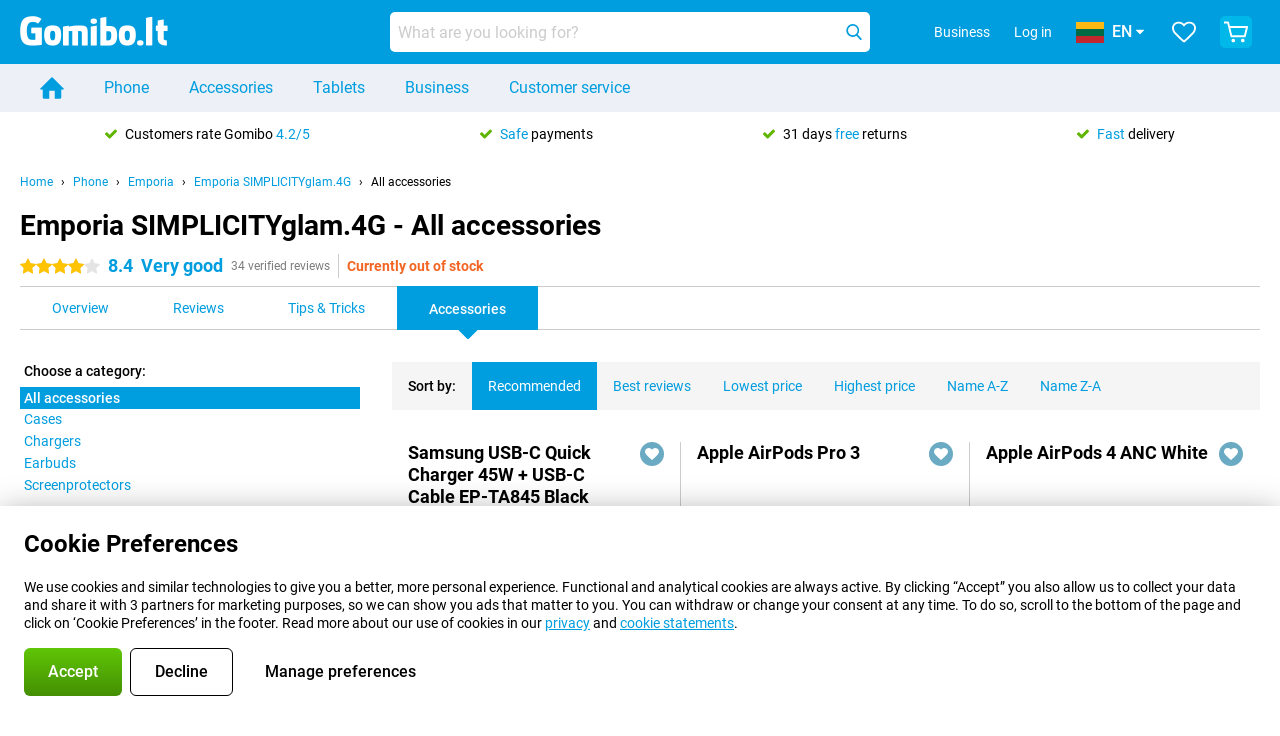

--- FILE ---
content_type: text/html; charset=UTF-8
request_url: https://www.gomibo.lt/en/emporia-simplicity-glam-4g/accessories
body_size: 35367
content:
<!DOCTYPE html>

<html lang="en-LT" data-lang="en">
	<head>
		
						<title data-react-helmet="true">Emporia SIMPLICITYglam.4G - Accessories - Gomibo.lt</title>

			
				<meta http-equiv="Content-Type" content="text/html; charset=UTF-8" data-react-helmet="true">
				<meta http-equiv="X-UA-Compatible" content="IE=edge" data-react-helmet="true">

				<meta name="author" content="Gomibo.lt" data-react-helmet="true">
				<meta name="copyright" content="&copy; Gomibo.lt" data-react-helmet="true">
				<meta name="viewport" content="width=device-width, initial-scale=1" data-react-helmet="true">
				<meta name="format-detection" content="telephone=no" data-react-helmet="true">

				<meta name="google-site-verification" content="TvBeIyAFVVs_hVEQKqVUUEVnS6z23d06wqhdX3KgngM" data-react-helmet="true">

				<meta name="description" content="You can find all accessories for the Emporia SIMPLICITYglam.4G at Gomibo.lt ✓ Free shipping ✓ Up to 31 days free returns" data-react-helmet="true">
				<meta name="robots" content="index,follow" data-react-helmet="true">
				<link rel="canonical" href="https://www.gomibo.lt/en/emporia-simplicity-glam-4g/accessories" data-react-helmet="true">
			
			
					<link data-react-helmet="true" rel="alternate" href="https://www.belsimpel.nl/emporia-simplicity-glam-4g/accessoires" hreflang="nl-nl">
					<link data-react-helmet="true" rel="alternate" href="https://www.gomibo.de/emporia-simplicity-glam-4g/zubehoer" hreflang="de-de">
					<link data-react-helmet="true" rel="alternate" href="https://www.gomibo.at/emporia-simplicity-glam-4g/zubehoer" hreflang="de-at">
					<link data-react-helmet="true" rel="alternate" href="https://www.gomibo.ie/emporia-simplicity-glam-4g/accessories" hreflang="en-ie">
					<link data-react-helmet="true" rel="alternate" href="https://www.gomibo.be/nl/emporia-simplicity-glam-4g/accessoires" hreflang="nl-be">
					<link data-react-helmet="true" rel="alternate" href="https://www.gomibo.be/fr/emporia-simplicity-glam-4g/accessoires" hreflang="fr-be">
					<link data-react-helmet="true" rel="alternate" href="https://www.gomibo.co.uk/emporia-simplicity-glam-4g/accessories" hreflang="en-gb">
					<link data-react-helmet="true" rel="alternate" href="https://www.gomibo.se/en/emporia-simplicity-glam-4g/accessories" hreflang="en-se">
					<link data-react-helmet="true" rel="alternate" href="https://www.gomibo.se/emporia-simplicity-glam-4g/tillbehor" hreflang="sv-se">
					<link data-react-helmet="true" rel="alternate" href="https://www.gomibo.ch/de/emporia-simplicity-glam-4g/zubehoer" hreflang="de-ch">
					<link data-react-helmet="true" rel="alternate" href="https://www.gomibo.ch/en/emporia-simplicity-glam-4g/accessories" hreflang="en-ch">
					<link data-react-helmet="true" rel="alternate" href="https://www.gomibo.ch/it/emporia-simplicity-glam-4g/accessori" hreflang="it-ch">
					<link data-react-helmet="true" rel="alternate" href="https://www.gomibo.ch/fr/emporia-simplicity-glam-4g/accessoires" hreflang="fr-ch">
					<link data-react-helmet="true" rel="alternate" href="https://www.gomibo.fi/en/emporia-simplicity-glam-4g/accessories" hreflang="en-fi">
					<link data-react-helmet="true" rel="alternate" href="https://www.gomibo.fi/emporia-simplicity-glam-4g/lisavarusteet" hreflang="fi-fi">
					<link data-react-helmet="true" rel="alternate" href="https://www.gomibo.pl/en/emporia-simplicity-glam-4g/accessories" hreflang="en-pl">
					<link data-react-helmet="true" rel="alternate" href="https://www.gomibo.pl/emporia-simplicity-glam-4g/akcesoria" hreflang="pl-pl">
					<link data-react-helmet="true" rel="alternate" href="https://www.gomibo.it/en/emporia-simplicity-glam-4g/accessories" hreflang="en-it">
					<link data-react-helmet="true" rel="alternate" href="https://www.gomibo.it/emporia-simplicity-glam-4g/accessori" hreflang="it-it">
					<link data-react-helmet="true" rel="alternate" href="https://www.gomibo.es/en/emporia-simplicity-glam-4g/accessories" hreflang="en-es">
					<link data-react-helmet="true" rel="alternate" href="https://www.gomibo.es/emporia-simplicity-glam-4g/accesorios" hreflang="es-es">
					<link data-react-helmet="true" rel="alternate" href="https://www.gomibo.cz/en/emporia-simplicity-glam-4g/accessories" hreflang="en-cz">
					<link data-react-helmet="true" rel="alternate" href="https://www.gomibo.cz/emporia-simplicity-glam-4g/prislusenstvi" hreflang="cs-cz">
					<link data-react-helmet="true" rel="alternate" href="https://www.gomibo.no/en/emporia-simplicity-glam-4g/accessories" hreflang="en-no">
					<link data-react-helmet="true" rel="alternate" href="https://www.gomibo.no/emporia-simplicity-glam-4g/tilbehor" hreflang="no-no">
					<link data-react-helmet="true" rel="alternate" href="https://www.gomibo.fr/en/emporia-simplicity-glam-4g/accessories" hreflang="en-fr">
					<link data-react-helmet="true" rel="alternate" href="https://www.gomibo.fr/emporia-simplicity-glam-4g/accessoires" hreflang="fr-fr">
					<link data-react-helmet="true" rel="alternate" href="https://www.gomibo.dk/en/emporia-simplicity-glam-4g/accessories" hreflang="en-dk">
					<link data-react-helmet="true" rel="alternate" href="https://www.gomibo.dk/emporia-simplicity-glam-4g/tilbehor" hreflang="da-dk">
					<link data-react-helmet="true" rel="alternate" href="https://www.gomibo.gr/en/emporia-simplicity-glam-4g/accessories" hreflang="en-gr">
					<link data-react-helmet="true" rel="alternate" href="https://www.gomibo.hr/en/emporia-simplicity-glam-4g/accessories" hreflang="en-hr">
					<link data-react-helmet="true" rel="alternate" href="https://www.gomibo.cy/en/emporia-simplicity-glam-4g/accessories" hreflang="en-cy">
					<link data-react-helmet="true" rel="alternate" href="https://www.gomibo.ee/en/emporia-simplicity-glam-4g/accessories" hreflang="en-ee">
					<link data-react-helmet="true" rel="alternate" href="https://www.gomibo.hu/en/emporia-simplicity-glam-4g/accessories" hreflang="en-hu">
					<link data-react-helmet="true" rel="alternate" href="https://www.gomibo.lu/en/emporia-simplicity-glam-4g/accessories" hreflang="en-lu">
					<link data-react-helmet="true" rel="alternate" href="https://www.gomibo.lv/en/emporia-simplicity-glam-4g/accessories" hreflang="en-lv">
					<link data-react-helmet="true" rel="alternate" href="https://www.gomibo.lt/en/emporia-simplicity-glam-4g/accessories" hreflang="en-lt">
					<link data-react-helmet="true" rel="alternate" href="https://www.gomibo.mt/en/emporia-simplicity-glam-4g/accessories" hreflang="en-mt">
					<link data-react-helmet="true" rel="alternate" href="https://www.gomibo.pt/en/emporia-simplicity-glam-4g/accessories" hreflang="en-pt">
					<link data-react-helmet="true" rel="alternate" href="https://www.gomibo.pt/emporia-simplicity-glam-4g/acessorios" hreflang="pt-pt">
					<link data-react-helmet="true" rel="alternate" href="https://www.gomibo.ro/en/emporia-simplicity-glam-4g/accessories" hreflang="en-ro">
					<link data-react-helmet="true" rel="alternate" href="https://www.gomibo.sk/en/emporia-simplicity-glam-4g/accessories" hreflang="en-sk">
					<link data-react-helmet="true" rel="alternate" href="https://www.gomibo.si/en/emporia-simplicity-glam-4g/accessories" hreflang="en-si">
			

			
									<link
						rel="preconnect"
						href="//bsimg.nl"
												data-react-helmet="true"
					>
									<link
						rel="preconnect"
						href="//www.google-analytics.com"
												data-react-helmet="true"
					>
									<link
						rel="preconnect"
						href="//www.googletagmanager.com"
												data-react-helmet="true"
					>
									<link
						rel="preconnect"
						href="//googleads.g.doubleclick.net"
													crossorigin
												data-react-helmet="true"
					>
									<link
						rel="preconnect"
						href="//connect.facebook.net"
													crossorigin
												data-react-helmet="true"
					>
									<link
						rel="preconnect"
						href="//www.facebook.com"
													crossorigin
												data-react-helmet="true"
					>
									<link
						rel="preconnect"
						href="//s3-eu-west-1.amazonaws.com"
													crossorigin
												data-react-helmet="true"
					>
				
									<link href="https://www.googletagmanager.com/gtag/js?id=G-LY7L2T41GH" rel="preload" as="script">
				
									<script>
						(function(w, d, s, l, i, z) {
							w[l] = w[l] || [];
							w[l].push({
								'gtm.start': new Date().getTime(),
								event: 'gtm.js'
							});
							var f = d.getElementsByTagName(s)[0],
								j = d.createElement(s),
								dl = l != 'dataLayer' ? '&l=' + l : '';
							j.async = true;
							j.src = z + '/aabcona/gtm.js?id=' + i + dl;
							f.parentNode.insertBefore(j, f);
						})(window, document, 'script', 'dataLayer', 'GTM-5TZ52J52', 'https://www.gomibo.lt');
					</script>
							

			
			
				<meta name="theme-color" content="#009ddf" data-react-helmet="true"> 				<link rel="icon" type="image/png" href="https://bsimg.nl/assets/img/shared/branding/gomibo_lt/favicon/favicon-96x96.png" sizes="96x96" data-react-helmet="true" />
				<link rel="icon" type="image/svg+xml" href="https://bsimg.nl/assets/img/shared/branding/gomibo_lt/favicon/favicon.svg" data-react-helmet="true" />
				<link rel="shortcut icon" href="https://bsimg.nl/assets/img/shared/branding/gomibo_lt/favicon/favicon.ico" data-react-helmet="true" />
				<link rel="apple-touch-icon" sizes="180x180" href="https://bsimg.nl/assets/img/shared/branding/gomibo_lt/favicon/apple-touch-icon.png" data-react-helmet="true" />
			

			
							

			
				<meta name="twitter:card" content="summary_large_image" data-react-helmet="true">
									<meta name="twitter:site" content="@gomibo" data-react-helmet="true">
							

			
				<meta property="og:locale" content="en_LT" data-react-helmet="true">
				<meta property="og:type" content="website" data-react-helmet="true">
				<meta property="og:site_name" content="Gomibo.lt" data-react-helmet="true">
				
					<meta property="og:url" content="https://www.gomibo.lt/en/emporia-simplicity-glam-4g/accessories" data-react-helmet="true">
					<meta property="og:title" content="Emporia SIMPLICITYglam.4G - Accessories" data-react-helmet="true">
					<meta property="og:description" content="You can find all accessories for the Emporia SIMPLICITYglam.4G at Gomibo.lt ✓ Free shipping ✓ Up to 31 days free returns" data-react-helmet="true">
				
				
					<meta property="og:image" content="https://bsimg.nl/images/emporia-simplicity-glam-4g-wit_5.png/IHwFoRrQZNkRQG7CEsUt1wM3jws%3D/fit-in/0x0/filters%3Aupscale%28%29" data-react-helmet="true">
					<meta property="og:image:secure_url" content="https://bsimg.nl/images/emporia-simplicity-glam-4g-wit_5.png/IHwFoRrQZNkRQG7CEsUt1wM3jws%3D/fit-in/0x0/filters%3Aupscale%28%29" data-react-helmet="true">
					
						<meta property="og:image:width" content="325" data-react-helmet="true">
					
					
						<meta property="og:image:height" content="505" data-react-helmet="true">
					
				
			

			
			<script id="head_breadcrumbs" type="application/ld+json" data-react-helmet="true">
				{
    "@context": "https://schema.org",
    "@type": "BreadcrumbList",
    "itemListElement": [
        {
            "@type": "ListItem",
            "position": 1,
            "item": {
                "@id": "https://www.gomibo.lt/en/",
                "name": "Home"
            }
        },
        {
            "@type": "ListItem",
            "position": 2,
            "item": {
                "@id": "https://www.gomibo.lt/en/phone",
                "name": "Phone"
            }
        },
        {
            "@type": "ListItem",
            "position": 3,
            "item": {
                "@id": "https://www.gomibo.lt/en/phone/emporia",
                "name": "Emporia"
            }
        },
        {
            "@type": "ListItem",
            "position": 4,
            "item": {
                "@id": "https://www.gomibo.lt/en/emporia-simplicity-glam-4g",
                "name": "Emporia SIMPLICITYglam.4G"
            }
        },
        {
            "@type": "ListItem",
            "position": 5,
            "item": {
                "@id": "https://www.gomibo.lt/en/emporia-simplicity-glam-4g/accessories",
                "name": "All accessories"
            }
        }
    ]
}
			</script>
		

			
			<script id="head_schema" type="application/ld+json" data-react-helmet="true">
				{
    "@context": "https://schema.org",
    "@type": "Product",
    "name": "Emporia SIMPLICITYglam.4G White",
    "image": [
        "https://bsimg.nl/images/emporia-simplicity-glam-4g-wit_5.png/IHwFoRrQZNkRQG7CEsUt1wM3jws%3D/fit-in/0x0/filters%3Aupscale%28%29",
        "https://bsimg.nl/images/emporia-simplicity-glam-4g-wit_6.png/gOxOdRu-p1cKJsuJMKeCIKyJ8Z8%3D/fit-in/0x0/filters%3Aupscale%28%29",
        "https://bsimg.nl/images/emporia-simplicity-glam-4g-wit_7.png/bCOleg_2-6YdtlJAAFfhckofl5A%3D/fit-in/0x0/filters%3Aupscale%28%29",
        "https://bsimg.nl/images/emporia-simplicity-glam-4g-wit_8.png/xjP2rNxoYyvNTPXYRsJ5Nw3Ys4w%3D/fit-in/0x0/filters%3Aupscale%28%29"
    ],
    "url": "https://www.gomibo.lt/en/emporia-simplicity-glam-4g/white",
    "description": "About the Emporia SIMPLICITYglam.4G White: specifications, reviews, contracts, news, tips & tricks, frequently asked questions, accessories and order the product!",
    "gtin13": "9005613168681",
    "sku": "V227.LTE.v3.wh.01",
    "brand": {
        "@type": "Thing",
        "name": "Emporia"
    },
    "aggregateRating": {
        "@type": "AggregateRating",
        "ratingValue": 8.4000000000000004,
        "reviewCount": 34,
        "bestRating": 10,
        "worstRating": 0
    },
    "offers": {
        "@type": "Offer",
        "priceCurrency": "EUR",
        "price": 149,
        "url": "https://www.gomibo.lt/en/emporia-simplicity-glam-4g/white",
        "itemCondition": "https://schema.org/NewCondition",
        "availability": "https://schema.org/OutOfStock",
        "seller": {
            "@type": "Organization",
            "name": "Gomibo.lt",
            "url": "https://www.gomibo.lt",
            "logo": "https://bsimg.nl/assets/img/shared/branding/gomibo_lt/social/share_logo.png",
            "email": "info@gomibo.lt",
            "telephone": "+37080000840"
        }
    }
}
			</script>
		

							<script>
					try {
						if (!/^(?!Windows).*Linux.*Android [0-9]+[0-9.]*/i.test(navigator.userAgent)) {
							var document_head = document.getElementsByTagName('head')[0];
							var fonts_css_link = document.createElement('link');
							fonts_css_link.rel = 'stylesheet';
							fonts_css_link.type = 'text/css';
							fonts_css_link.media = 'screen';
														fonts_css_link.href = "/assets/css/responsive/gomibo/fonts.css?57619e445f74a8f4813f54ec89280902";
							document_head.appendChild(fonts_css_link);
						}
					} catch (err) {
											}
				</script>
			
						<script type="module" src="/assets/react/vendor.js?719b26a265f96ecdf9d0"></script>
			<script type="module" src="/assets/react/commons.js?3087ca1da660f7a1035e"></script>
			<script type="module" src="/assets/react/app.js?ffbea62f42e7563d15c2"></script>
			<script type="module" src="/assets/react/header.js?9a1d199f0597956cd86e"></script>
			
	<script type="module" src="/assets/react/productdetail.js?b3a862aba02bd40e3755"></script>
	<link rel="preload" as="image" href="https://bsimg.nl/assets/img/shared/branding/gomibo_lt/logo/site_header.png">
	

						
						

    	<script data-name="windowVariable">window.allowSentry = "true"</script>
	<script data-name="windowVariable">window.deployedGitSha = "e5daf3bfe305df8ddf7cc66104559cc880f1b98e"</script>
	<script data-name="windowVariable">window.sentryDsn = "https://748af9a1ce5f480290c68043c76a1ea2@sentry.belsimpel.nl/11"</script>
	<script data-name="windowVariable">window.staggeredVariations = "null"</script>



                        	<script data-name="windowVariable">window.translations = "[{\"en\":{\"\":\"\",\"%number_of_reviews% verified review\":[\"{count, plural,\",\"one {%number_of_reviews% verified review}\",\"other {%number_of_reviews% verified reviews}\",\"}\"],\"%number_of_stars% star\":[\"{count, plural,\",\"one {%number_of_stars% star}\",\"other {%number_of_stars% stars}\",\"}\"],\"(This review is) about [provider name]\\u0004about %provider_name%\":\"about %provider_name%\",\"(This review is) about the [variant name]\\u0004about the %variant_name%\":\"about the %variant_name%\",\"(excl. VAT)\":\"(excl. VAT)\",\"(provider dependent)\":\"(provider dependent)\",\"9701 DA\":\"9701 DA\",\"Add %product_name% to your shopping cart\":\"Add %product_name% to your shopping cart\",\"All news articles\":\"All news articles\",\"All pros & cons\":\"All pros & cons\",\"All reviews\":\"All reviews\",\"Buy a SIM Free %product_group_name%? The options:\":\"Buy a SIM Free %product_group_name%? The options:\",\"Buy the %product_group_name%? The options:\":\"Buy the %product_group_name%? The options:\",\"Capacity\":\"Capacity\",\"Capacity:\":\"Capacity:\",\"Change address\":\"Change address\",\"Check postal code\":\"Check postal code\",\"Choose your provider...\":\"Choose your provider...\",\"Colour\":\"Colour\",\"Colour and capacity\":\"Colour and capacity\",\"Colour and capacity:\":\"Colour and capacity:\",\"Colour:\":\"Colour:\",\"Complete description\":\"Complete description\",\"Con\":\"Con\",\"Condition:\":\"Condition:\",\"Confirm\":\"Confirm\",\"Delivery time\":\"Delivery time\",\"Detailed specifications\":\"Detailed specifications\",\"Device upfront\":\"Device upfront\",\"Enter your email address\":\"Enter your email address\",\"Estimated retail price\":\"Estimated retail price\",\"Everything about %provider% and your contract\":\"Everything about %provider% and your contract\",\"Everything about the %product_group_name%\":\"Everything about the %product_group_name%\",\"Excl. VAT\":\"Excl. VAT\",\"Go straight to:\":\"Go straight to:\",\"Hide compatible products\":\"Hide compatible products\",\"House number\":\"House number\",\"House number:\":\"House number:\",\"How are our reviews created?\":\"How are our reviews created?\",\"I recommend this product\":\"I recommend this product\",\"Icon %name%\":\"Icon %name%\",\"In stock\":\"In stock\",\"In stock:\":\"In stock:\",\"Incl. VAT\":\"Incl. VAT\",\"Information\":\"Information\",\"Keep me updated\":\"Keep me updated\",\"Language:\":\"Language:\",\"Loading...\":\"Loading...\",\"More information\":\"More information\",\"More videos\":\"More videos\",\"News article contains a video\":\"News article contains a video\",\"No reviews yet\":\"No reviews yet\",\"Not in stock\":\"Not in stock\",\"Not in stock %clr_grey_dark%%plain%at this store %with_provider% %end_plain%%end_clr_grey_dark%\":\"Not in stock %clr_grey_dark%%plain%at this store %with_provider% %end_plain%%end_clr_grey_dark%\",\"Not in stock %clr_grey_dark%%plain%at this store%end_plain%%end_clr_grey_dark%\":\"Not in stock %clr_grey_dark%%plain%at this store%end_plain%%end_clr_grey_dark%\",\"Order\":\"Order\",\"Play video\":\"Play video\",\"Postal code\":\"Postal code\",\"Postal code:\":\"Postal code:\",\"Price\":\"Price\",\"Pro\":\"Pro\",\"Provider-dependent delivery time\":\"Provider-dependent delivery time\",\"Rate this review with a \'thumbs down\'\":\"Rate this review with a \'thumbs down\'\",\"Rate this review with a \'thumbs up\'\":\"Rate this review with a \'thumbs up\'\",\"Repairability index\":\"Repairability index\",\"Retail price\":\"Retail price\",\"Scroll down for more information\":\"Scroll down for more information\",\"See terms and conditions for special offers\":\"See terms and conditions for special offers\",\"Select your bundle:\":\"Select your bundle:\",\"Show all compatible products (%amount%)\":\"Show all compatible products (%amount%)\",\"Something went wrong while saving your rating. Please try again in a few minutes.\":\"Something went wrong while saving your rating. Please try again in a few minutes.\",\"Sort by:\":\"Sort by:\",\"Special Offer:\":\"Special Offer:\",\"Storage\":\"Storage\",\"Store availability\":\"Store availability\",\"Store:\":[\"{count, plural,\",\"one {Store:}\",\"other {Stores:}\",\"}\"],\"Suffix\":\"Suffix\",\"The %product_name% is compatible to use in combination with the following phones and tablets.\":\"The %product_name% is compatible to use in combination with the following phones and tablets.\",\"The benefits of ordering at %domain_name%\":\"The benefits of ordering at %domain_name%\",\"Tip!\":\"Tip!\",\"Video\":\"Video\",\"Video:\":\"Video:\",\"View all outlets\":\"View all outlets\",\"View frequencies\":\"View frequencies\",\"You cannot re-rate this review\":\"You cannot re-rate this review\",\"Your email address\":\"Your email address\",\"a\":\"a\",\"excl. VAT\":\"excl. VAT\",\"from:\":\"from:\"}},{\"en\":{\"\":\"\",\"%current_provider% continues as %new_provider%\":\"%current_provider% continues as %new_provider%\",\"%number% result\":[\"{count, plural,\",\"one {%number% result}\",\"other {%number% results}\",\"}\"],\"(excl. VAT)\":\"(excl. VAT)\",\"Adapter cable\":\"Adapter cable\",\"Add another %device%\":\"Add another %device%\",\"Additional customer benefit\":\"Additional customer benefit\",\"All %count% filters\":\"All %count% filters\",\"All options\":\"All options\",\"Amount\":\"Amount\",\"Audio cable\":\"Audio cable\",\"Battery case\":\"Battery case\",\"Bike holders\":\"Bike holders\",\"Black speakers\":\"Black speakers\",\"Bluetooth\":\"Bluetooth\",\"Both\":\"Both\",\"Built-in GPS\":\"Built-in GPS\",\"Calculation example\":\"Calculation example\",\"Car chargers\":\"Car chargers\",\"Car holders\":\"Car holders\",\"Change or reset your filters for more results\":\"Change or reset your filters for more results\",\"Charges telephone\":\"Charges telephone\",\"Cheapest tablets\":\"Cheapest tablets\",\"Check out the best offer for your phone number\":\"Check out the best offer for your phone number\",\"Check out your loyalty discount at your provider\":\"Check out your loyalty discount at your provider\",\"Clear\":\"Clear\",\"Click on the product image for more information.\":\"Click on the product image for more information.\",\"Clip holders\":\"Clip holders\",\"Close\":\"Close\",\"Contract length\":\"Contract length\",\"Costs per term\":\"Costs per term\",\"Data cable\":\"Data cable\",\"Device name\":\"Device name\",\"Do you get a loyalty discount?\":\"Do you get a loyalty discount?\",\"Do you get a loyalty or family discount with %brand_name%?\":\"Do you get a loyalty or family discount with %brand_name%?\",\"Do you want more information about the European standard form and paying in instalments?\":\"Do you want more information about the European standard form and paying in instalments?\",\"Don\'t know what you want?\":\"Don\'t know what you want?\",\"Done in 2 minutes.\":\"Done in 2 minutes.\",\"Dual SIM\":\"Dual SIM\",\"Filter\":\"Filter\",\"Filter %device_type%\":\"Filter %device_type%\",\"Filter contracts\":\"Filter contracts\",\"Filters:\":\"Filters:\",\"Find the best deals\":\"Find the best deals\",\"Find your ideal %device%\":\"Find your ideal %device%\",\"First select your\":\"First select your\",\"Fixed debit interest rate\":\"Fixed debit interest rate\",\"For fitness\":\"For fitness\",\"For men\":\"For men\",\"For women\":\"For women\",\"Get your hands on the %device_name% right now.\":\"Get your hands on the %device_name% right now.\",\"Grid\":\"Grid\",\"HDMI cable\":\"HDMI cable\",\"Hardened glass\":\"Hardened glass\",\"Hide filters\":\"Hide filters\",\"In ear\":\"In ear\",\"Leave blank to view all results\":\"Leave blank to view all results\",\"Less options\":\"Less options\",\"Lightning cable\":\"Lightning cable\",\"Lightning connector\":\"Lightning connector\",\"List\":\"List\",\"MobielWerkt B.V. acts as an intermediary for different providers, acts as an exempt intermediary for the Finance B.V. of the chosen provider, and does not give advice about the device loan.\":\"MobielWerkt B.V. acts as an intermediary for different providers, acts as an exempt intermediary for the Finance B.V. of the chosen provider, and does not give advice about the device loan.\",\"More information\":\"More information\",\"Multipoint pairing\":\"Multipoint pairing\",\"No products were found\":\"No products were found\",\"No products were found.\":\"No products were found.\",\"Noise cancelling\":\"Noise cancelling\",\"Noise filtering\":\"Noise filtering\",\"Orders can be placed from 4 months before the end of your current contract.\":\"Orders can be placed from 4 months before the end of your current contract.\",\"Over ear\":\"Over ear\",\"Personal offers\":\"Personal offers\",\"Price\":\"Price\",\"Product\":\"Product\",\"Products\":\"Products\",\"Quick charging\":\"Quick charging\",\"Read it here.\":\"Read it here.\",\"Read less\":\"Read less\",\"Read more...\":\"Read more...\",\"Reset\":\"Reset\",\"Reset all filters.\":\"Reset all filters.\",\"See which discounts and extras you can get\":\"See which discounts and extras you can get\",\"Select the products that are already active on your address, and see which benefits you\'ll get:\":\"Select the products that are already active on your address, and see which benefits you\'ll get:\",\"Select your %device%\":\"Select your %device%\",\"Show %number% result\":[\"{count, plural,\",\"one {Show %number% result}\",\"other {Show %number% results}\",\"}\"],\"Sort\":\"Sort\",\"Sort by:\":\"Sort by:\",\"Stock\":\"Stock\",\"The device loan is a form of non-revolving purchase financing by the Finance B.V. of the chosen partner.\":\"The device loan is a form of non-revolving purchase financing by the Finance B.V. of the chosen partner.\",\"This table contains a calculation for a device loan and the price per month as an example.\":\"This table contains a calculation for a device loan and the price per month as an example.\",\"Tip!\":\"Tip!\",\"Total credit amount\":\"Total credit amount\",\"Total device costs\":\"Total device costs\",\"Transparent cases\":\"Transparent cases\",\"USB-C connection\":\"USB-C connection\",\"USB-C connector\":\"USB-C connector\",\"Undo filters\":\"Undo filters\",\"Up to \\u20ac100,-\":\"Up to \\u20ac100,-\",\"Upfront payment\":\"Upfront payment\",\"Water resistant\":\"Water resistant\",\"Which products are already registered to your address?\":\"Which products are already registered to your address?\",\"White headphones\":\"White headphones\",\"Wireless\":\"Wireless\",\"Wireless chargers\":\"Wireless chargers\",\"Wireless charging\":\"Wireless charging\",\"With GPS\":\"With GPS\",\"You can upgrade or switch!\":\"You can upgrade or switch!\",\"You will need to determine whether the device loan fits your personal circumstances.\":\"You will need to determine whether the device loan fits your personal circumstances.\",\"You\'ll always keep %phone_number% for free.\":\"You\'ll always keep %phone_number% for free.\",\"Your %current_provider% contract has been converted to a %new_provider% contract. Do you want to upgrade your current contract? Then you can upgrade your %new_provider% contract via %brand_name%.\":\"Your %current_provider% contract has been converted to a %new_provider% contract. Do you want to upgrade your current contract? Then you can upgrade your %new_provider% contract via %brand_name%.\",\"Your current contract\'s end date:\":\"Your current contract\'s end date:\",\"current provider\":\"current provider\"}},{\"en\":{\"\":\"\",\"%bold%Please note!%end_bold% Certain products have been removed from your favourites list because they are no longer available or the bundle has changed.\":\"%bold%Please note!%end_bold% Certain products have been removed from your favourites list because they are no longer available or the bundle has changed.\",\"%contract_duration_in_months% month\":[\"{count, plural,\",\"one {%contract_duration_in_months% month}\",\"other {%contract_duration_in_months% months}\",\"}\"],\"%credit% prepaid credit\":\"%credit% prepaid credit\",\"%number% options selected\":\"%number% options selected\",\"%number_of_items% item\":[\"{count, plural,\",\"one {%number_of_items% item}\",\"other {%number_of_items% items}\",\"}\"],\"%number_of_orders% pending order\":[\"{count, plural,\",\"one {%number_of_orders% pending order}\",\"other {%number_of_orders% pending orders}\",\"}\"],\"%number_of_reviews% review\":[\"{count, plural,\",\"one {%number_of_reviews% review}\",\"other {%number_of_reviews% reviews}\",\"}\"],\"%number_of_reviews% verified review\":[\"{count, plural,\",\"one {%number_of_reviews% verified review}\",\"other {%number_of_reviews% verified reviews}\",\"}\"],\"%number_of_stars% star\":[\"{count, plural,\",\"one {%number_of_stars% star}\",\"other {%number_of_stars% stars}\",\"}\"],\"%provider_name% Data Only contract\":\"%provider_name% Data Only contract\",\"%provider_name% Data Only upgrade\":\"%provider_name% Data Only upgrade\",\"%provider_name% Sim Only contract\":\"%provider_name% Sim Only contract\",\"%provider_name% Sim Only contract - Young\":\"%provider_name% Sim Only contract - Young\",\"%provider_name% Sim Only upgrade\":\"%provider_name% Sim Only upgrade\",\"%provider_name% Sim Only upgrade - Young\":\"%provider_name% Sim Only upgrade - Young\",\"%provider_name% contract\":\"%provider_name% contract\",\"%provider_name% contract - Young\":\"%provider_name% contract - Young\",\"%provider_name% upgrade\":\"%provider_name% upgrade\",\"%provider_name% upgrade - Young\":\"%provider_name% upgrade - Young\",\"(excl. VAT):\":\"(excl. VAT):\",\"1 year\":\"1 year\",\"2 year\":\"2 year\",\"3-in-1 SIM card\":\"3-in-1 SIM card\",\"A letter with a simple step-by-step plan is included with the delivered SIM card. We will transfer your own phone number to your new SIM card on the same day that you perform these steps.\":\"A letter with a simple step-by-step plan is included with the delivered SIM card. We will transfer your own phone number to your new SIM card on the same day that you perform these steps.\",\"A verification token has been sent to your email address. Fill in this verification token to log in.\":\"A verification token has been sent to your email address. Fill in this verification token to log in.\",\"Accessories made for the %device_name% - Recommended by our experts\":\"Accessories made for the %device_name% - Recommended by our experts\",\"Add %product_name% to your shopping cart\":\"Add %product_name% to your shopping cart\",\"Add products to your favourites by clicking on \":\"Add products to your favourites by clicking on \",\"Add to your favourites\":\"Add to your favourites\",\"Added\":\"Added\",\"Added to your shopping cart\":\"Added to your shopping cart\",\"After %amount% month:\":[\"{count, plural,\",\"one {After %amount% month:}\",\"other {After %amount% months:}\",\"}\"],\"All options\":\"All options\",\"Already have an account?\":\"Already have an account?\",\"Amount\":\"Amount\",\"Amount:\":\"Amount:\",\"Are you staying with the same provider?\":\"Are you staying with the same provider?\",\"As the name suggests, you\'ll receive 3 sizes in 1.\":\"As the name suggests, you\'ll receive 3 sizes in 1.\",\"At home or at work:\":\"At home or at work:\",\"At home, at work, or via PostNL pick-up point:\":\"At home, at work, or via PostNL pick-up point:\",\"Business\":\"Business\",\"By entering your details, you agree to our privacy statement.\":\"By entering your details, you agree to our privacy statement.\",\"Cable connection\":\"Cable connection\",\"Can you transfer %number%?\":\"Can you transfer %number%?\",\"Change shopping cart\":\"Change shopping cart\",\"Check now\":\"Check now\",\"Check other data\":\"Check other data\",\"Check with %current_provider% if you can already take or renew %phone_number% and see your personal discount\":\"Check with %current_provider% if you can already take or renew %phone_number% and see your personal discount\",\"Check with %current_provider% whether you can already upgrade or transfer %phone_number%:\":\"Check with %current_provider% whether you can already upgrade or transfer %phone_number%:\",\"Choose your bundle\":\"Choose your bundle\",\"Choose your provider...\":\"Choose your provider...\",\"Choose your upgrade\":\"Choose your upgrade\",\"Clear entered value\":\"Clear entered value\",\"Click on the link in the email to activate your account.\":\"Click on the link in the email to activate your account.\",\"Click on the link in the email to reset your password.\":\"Click on the link in the email to reset your password.\",\"Close\":\"Close\",\"Close this message\":\"Close this message\",\"Compact version\\u0004Add to cart\":\"Add to cart\",\"Confirm\":\"Confirm\",\"Confirm that this is you\":\"Confirm that this is you\",\"Continue\":\"Continue\",\"Continue shopping\":\"Continue shopping\",\"Contract:\":\"Contract:\",\"Copper connection\":\"Copper connection\",\"Create a new password for\":\"Create a new password for\",\"Create account\":\"Create account\",\"Create password\":\"Create password\",\"Credit after registration at the provider.\":\"Credit after registration at the provider.\",\"DSL connection\":\"DSL connection\",\"Date of birth\":\"Date of birth\",\"Delete\":\"Delete\",\"Detailed information\":\"Detailed information\",\"Device payment:\":\"Device payment:\",\"Device upfront\":\"Device upfront\",\"Didn\'t receive an email? Please check your spam folder, or request the verification email again by\":\"Didn\'t receive an email? Please check your spam folder, or request the verification email again by\",\"Didn\'t receive an email? Please check your spam folder, or request the verification email again in %time% seconds.\":\"Didn\'t receive an email? Please check your spam folder, or request the verification email again in %time% seconds.\",\"Do you get a loyalty discount?\":\"Do you get a loyalty discount?\",\"Do you keep getting this message? Please try again in a couple of minutes.\":\"Do you keep getting this message? Please try again in a couple of minutes.\",\"Do you want to save your favourites and be able to view them again at a later time?\":\"Do you want to save your favourites and be able to view them again at a later time?\",\"Don\'t have an account yet?\":\"Don\'t have an account yet?\",\"Don\'t lose sight of your favourites!\":\"Don\'t lose sight of your favourites!\",\"Don\'t worry - free 31-day return period\":\"Don\'t worry - free 31-day return period\",\"Done in 2 minutes.\":\"Done in 2 minutes.\",\"Email address\":\"Email address\",\"Enter your current phone number\":\"Enter your current phone number\",\"Enter your email address so we can send you an email to activate your account.\":\"Enter your email address so we can send you an email to activate your account.\",\"Enter your email address so we can send you an email to reset your password.\":\"Enter your email address so we can send you an email to reset your password.\",\"Excl. VAT\":\"Excl. VAT\",\"Expected delivery time:\":\"Expected delivery time:\",\"External shop reviews\":\"External shop reviews\",\"Featured deal!\":\"Featured deal!\",\"Fiber connection\":\"Fiber connection\",\"Find and select your model\":\"Find and select your model\",\"First month from %old_price% per month now only:\":[\"{count, plural,\",\"one {First month from %old_price% per month now only:}\",\"other {First %discount_period% months from %old_price% per month now only:}\",\"}\"],\"First month:\":[\"{count, plural,\",\"one {First month:}\",\"other {First %amount% months:}\",\"}\"],\"For questions or persisting problems, you can always reach us via\":\"For questions or persisting problems, you can always reach us via\",\"For your %provider% contract\":\"For your %provider% contract\",\"Forgot your password?\":\"Forgot your password?\",\"Free insurance against misuse\":\"Free insurance against misuse\",\"From the moment that your number is transferred to %provider_name%, your old contract will be cancelled.\":\"From the moment that your number is transferred to %provider_name%, your old contract will be cancelled.\",\"From the moment that your number is transferred, your old contract will be cancelled.\":\"From the moment that your number is transferred, your old contract will be cancelled.\",\"Get a loyalty discount! Which products are already registered to your address?\":\"Get a loyalty discount! Which products are already registered to your address?\",\"Hide\":\"Hide\",\"House number\":\"House number\",\"Imperative\\u0004Log in\":\"Log in\",\"Imperative\\u0004create an account.\":\"create an account.\",\"In order to qualify for the loyalty discount of %selector%, you need more %provider% products.\":\"In order to qualify for the loyalty discount of %selector%, you need more %provider% products.\",\"In stock\":\"In stock\",\"In the meantime, you\'ll be able to use your old SIM card.\":\"In the meantime, you\'ll be able to use your old SIM card.\",\"Incl. VAT\":\"Incl. VAT\",\"Invalid address.\":\"Invalid address.\",\"Invalid date of birth.\":\"Invalid date of birth.\",\"It doesn\'t matter which provider you\'ve chosen.\":\"It doesn\'t matter which provider you\'ve chosen.\",\"Leave blank to view all results\":\"Leave blank to view all results\",\"Less options\":\"Less options\",\"Loading...\":\"Loading...\",\"Log in\":\"Log in\",\"Log in to %brand_name%\":\"Log in to %brand_name%\",\"Log in with your order number\":\"Log in with your order number\",\"Login\":\"Login\",\"Long per month\\u0004Total per month:\":\"Total per month:\",\"Medium\":\"Medium\",\"Micro SIM card\":\"Micro SIM card\",\"Mini SIM card\":\"Mini SIM card\",\"Minimum 8 characters\":\"Minimum 8 characters\",\"Minimum age of contracts is 18 years. Is the contract in the name of your parent(s)? Fill in the details that are known to the provider.\":\"Minimum age of contracts is 18 years. Is the contract in the name of your parent(s)? Fill in the details that are known to the provider.\",\"Monthly terminable\":\"Monthly terminable\",\"More information\":\"More information\",\"Most new smartphones use this type of SIM card.\":\"Most new smartphones use this type of SIM card.\",\"Nano SIM card\":\"Nano SIM card\",\"New contract\":\"New contract\",\"New:\":\"New:\",\"Next\":\"Next\",\"No connection charge and done in 2 minutes.\":\"No connection charge and done in 2 minutes.\",\"No double charges\":\"No double charges\",\"No email address has been entered.\":\"No email address has been entered.\",\"No results found\":\"No results found\",\"No results found.\":\"No results found.\",\"No reviews yet\":\"No reviews yet\",\"Not in stock\":\"Not in stock\",\"Number Transfer Guarantee\":\"Number Transfer Guarantee\",\"Number of items:\":\"Number of items:\",\"On the number transfer date, your number will be transferred to your new SIM card.\":\"On the number transfer date, your number will be transferred to your new SIM card.\",\"One-off %provider% connection charge, charged on the first invoice:\":\"One-off %provider% connection charge, charged on the first invoice:\",\"Oops, an error occurred!\":\"Oops, an error occurred!\",\"Order\":\"Order\",\"Order now\":\"Order now\",\"Order number\":\"Order number\",\"Order number:\":\"Order number:\",\"Outlet devices\":\"Outlet devices\",\"Outlet from %span%%price%%end_span%\":\"Outlet from %span%%price%%end_span%\",\"Password\":\"Password\",\"Password for %brand_name%\":\"Password for %brand_name%\",\"Per MB:\":\"Per MB:\",\"Per min: %cost% (to landline)\":\"Per min: %cost% (to landline)\",\"Per min: %cost% (to mobile phone)\":\"Per min: %cost% (to mobile phone)\",\"Per text:\":\"Per text:\",\"Pick up in a %brand_name% store: free of charge\":\"Pick up in a %brand_name% store: free of charge\",\"Postal code\":\"Postal code\",\"Pre-order\":\"Pre-order\",\"Previous\":\"Previous\",\"Price\":\"Price\",\"Price details:\":\"Price details:\",\"Price prepaid SIM card:\":\"Price prepaid SIM card:\",\"Price replacement SIM card:\":\"Price replacement SIM card:\",\"Proceed to checkout\":\"Proceed to checkout\",\"Ready\":\"Ready\",\"Receive your new phone tomorrow.\":\"Receive your new phone tomorrow.\",\"Register\":\"Register\",\"Register at %brand_name%\":\"Register at %brand_name%\",\"Remove from your favourites\":\"Remove from your favourites\",\"Resend activation link\":\"Resend activation link\",\"SIM card type:\":\"SIM card type:\",\"SIM card with %credit% prepaid credit\":\"SIM card with %credit% prepaid credit\",\"Save money with Sim Only or choose a new device.\":\"Save money with Sim Only or choose a new device.\",\"Seamless transfer\":\"Seamless transfer\",\"Search\":\"Search\",\"Select the products that are already active on your address, besides your current phone subscription, and immediately check out the extra benefits you\'ll receive.\":\"Select the products that are already active on your address, besides your current phone subscription, and immediately check out the extra benefits you\'ll receive.\",\"Select the products that, in addition to your current order, are already active at your address:\":\"Select the products that, in addition to your current order, are already active at your address:\",\"Select your current network\":\"Select your current network\",\"Select your current provider\":\"Select your current provider\",\"Send email\":\"Send email\",\"Shipping fees:\":\"Shipping fees:\",\"Short per month\\u0004Total per month:\":\"Total per month:\",\"Show\":\"Show\",\"Sign up for an email notification when this product comes back in stock\":\"Sign up for an email notification when this product comes back in stock\",\"Skip check\":\"Skip check\",\"Something went wrong. Our colleagues were automatically notified of the problem.\":\"Something went wrong. Our colleagues were automatically notified of the problem.\",\"Stock:\":\"Stock:\",\"Strength:\":\"Strength:\",\"Strong\":\"Strong\",\"Suffix\":\"Suffix\",\"The %bold%%product_name%%end_bold% has been added to your shopping cart\":\"The %bold%%product_name%%end_bold% has been added to your shopping cart\",\"The email address and password combination is not registered with us. Did you\":\"The email address and password combination is not registered with us. Did you\",\"The email address you entered is not valid. Please check whether the email address contains an @, a period, and no spacing.\":\"The email address you entered is not valid. Please check whether the email address contains an @, a period, and no spacing.\",\"The following sizes are included:\":\"The following sizes are included:\",\"The link has expired. Click on the button below to receive a new email to reset your password.\":\"The link has expired. Click on the button below to receive a new email to reset your password.\",\"The link to activate your account has expired. Enter your email address to receive a new activation link.\":\"The link to activate your account has expired. Enter your email address to receive a new activation link.\",\"The order number you entered is not valid.\":\"The order number you entered is not valid.\",\"The password you entered contains invalid characters.\":\"The password you entered contains invalid characters.\",\"The password you entered is too long.\":\"The password you entered is too long.\",\"The password you entered is too short.\":\"The password you entered is too short.\",\"The requested order could not be found.\":\"The requested order could not be found.\",\"Then choose an upgrade.\":\"Then choose an upgrade.\",\"There have been too many unsuccessful attempts. Please try again in a couple of minutes.\":\"There have been too many unsuccessful attempts. Please try again in a couple of minutes.\",\"There have been too many unsuccessful login attempts. Please try again in a couple of minutes.\":\"There have been too many unsuccessful login attempts. Please try again in a couple of minutes.\",\"These are your benefits:\":\"These are your benefits:\",\"This is the biggest type of SIM card and it is not used in smartphones.\":\"This is the biggest type of SIM card and it is not used in smartphones.\",\"This is the smallest type of SIM card.\":\"This is the smallest type of SIM card.\",\"This size is sometimes used in older smartphones.\":\"This size is sometimes used in older smartphones.\",\"This way, you won\'t face double charges.\":\"This way, you won\'t face double charges.\",\"Tip!\":\"Tip!\",\"To shopping cart\":\"To shopping cart\",\"Transfer service\":\"Transfer service\",\"Unknown SIM card type\":\"Unknown SIM card type\",\"Until the transfer date, your old provider will make sure you can use your number under the old terms and conditions.\":\"Until the transfer date, your old provider will make sure you can use your number under the old terms and conditions.\",\"Upfront payment device:\":\"Upfront payment device:\",\"Upgrade\":\"Upgrade\",\"Upgrade contract\":\"Upgrade contract\",\"Upgrade with a new phone now!\":\"Upgrade with a new phone now!\",\"Valid in the %country_name%:\":\"Valid in the %country_name%:\",\"Verification Token\":\"Verification Token\",\"Via a PostNL pick-up point:\":\"Via a PostNL pick-up point:\",\"View all terms and conditions before using in %country_name%.\":\"View all terms and conditions before using in %country_name%.\",\"View details\":\"View details\",\"Want to transfer to %provider_name%?\":\"Want to transfer to %provider_name%?\",\"Want to transfer to a different provider?\":\"Want to transfer to a different provider?\",\"We check the end date for every order, so you\'ll never pay double costs.\":\"We check the end date for every order, so you\'ll never pay double costs.\",\"We guarantee that you\'ll always be able to keep your mobile phone number.\":\"We guarantee that you\'ll always be able to keep your mobile phone number.\",\"We guarantee that you\'ll always be able to keep your phone number.\":\"We guarantee that you\'ll always be able to keep your phone number.\",\"We need these to display your personalized offer\":\"We need these to display your personalized offer\",\"We will make sure to cancel your current contract for you.\":\"We will make sure to cancel your current contract for you.\",\"We will transfer your number for free\":\"We will transfer your number for free\",\"We\'ll find out for you!\":\"We\'ll find out for you!\",\"We\'re checking with %provider% whether you can already upgrade or transfer %phone_number%.\":\"We\'re checking with %provider% whether you can already upgrade or transfer %phone_number%.\",\"We\'ve sent you an email\":\"We\'ve sent you an email\",\"Weak\":\"Weak\",\"Welcome back!\":\"Welcome back!\",\"What are you looking for?\":\"What are you looking for?\",\"Which phone number do you want to keep?\":\"Which phone number do you want to keep?\",\"With a %name% contract:\":\"With a %name% contract:\",\"With a 3-in-1 SIM card, you can choose the right size for your phone yourself.\":\"With a 3-in-1 SIM card, you can choose the right size for your phone yourself.\",\"With our transfer service, we\'ll take care of everything!\":\"With our transfer service, we\'ll take care of everything!\",\"Within 10 business days following your application, you will receive a message with your fixed transfer date.\":\"Within 10 business days following your application, you will receive a message with your fixed transfer date.\",\"Yes, keep %phone_number% %underline%Change%end_underline%\":\"Yes, keep %phone_number% %underline%Change%end_underline%\",\"You can already order 4 months before your %current_provider% contract expires.\":\"You can already order 4 months before your %current_provider% contract expires.\",\"You can also reset your password.\":\"You can also reset your password.\",\"You can always upgrade or transfer your phone number starting 4 months before the end date of your contract.\":\"You can always upgrade or transfer your phone number starting 4 months before the end date of your contract.\",\"You can decide when\":\"You can decide when\",\"You can find the order number in the order confirmation email.\":\"You can find the order number in the order confirmation email.\",\"You can upgrade at %provider%.\":\"You can upgrade at %provider%.\",\"You can upgrade early at %provider%.\":\"You can upgrade early at %provider%.\",\"You can upgrade or switch!\":\"You can upgrade or switch!\",\"You can upgrade!\":\"You can upgrade!\",\"You don\'t have favourite products yet\":\"You don\'t have favourite products yet\",\"You submitted too many requests in a short time period. Please try again later.\":\"You submitted too many requests in a short time period. Please try again later.\",\"You submitted too many requests in a short time period. We\'ve sent you an email. Please check your inbox or spam folder. Haven\'t received an email? Please try again later.\":\"You submitted too many requests in a short time period. We\'ve sent you an email. Please check your inbox or spam folder. Haven\'t received an email? Please try again later.\",\"You won\'t have to do this yourself.\":\"You won\'t have to do this yourself.\",\"You\'ll always keep %phone_number% for free.\":\"You\'ll always keep %phone_number% for free.\",\"You\'ll keep your own phone number\":\"You\'ll keep your own phone number\",\"You\'ll receive a new phone number\":\"You\'ll receive a new phone number\",\"You\'ll receive an email with the outcome.\":\"You\'ll receive an email with the outcome.\",\"Your account hasn\'t been activated yet\":\"Your account hasn\'t been activated yet\",\"Your account is protected with two-factor authentication.\":\"Your account is protected with two-factor authentication.\",\"Your date of birth can\'t be in the future.\":\"Your date of birth can\'t be in the future.\",\"Your details are secure. We use them to check the end date of your contract with %provider%.\":\"Your details are secure. We use them to check the end date of your contract with %provider%.\",\"Your favourite accessories\":\"Your favourite accessories\",\"Your favourite contracts at home\":\"Your favourite contracts at home\",\"Your favourite devices\":\"Your favourite devices\",\"Your favourite devices with a contract\":\"Your favourite devices with a contract\",\"Your favourite sim only contracts\":\"Your favourite sim only contracts\",\"Your old contract will be cancelled\":\"Your old contract will be cancelled\",\"and\":\"and\",\"business\":\"business\",\"device\":[\"{count, plural,\",\"one {device}\",\"other {devices}\",\"}\"],\"forget your password?\":\"forget your password?\",\"logging in.\":\"logging in.\",\"or\":\"or\",\"phone\":[\"{count, plural,\",\"one {phone}\",\"other {phones}\",\"}\"],\"price details\":\"price details\",\"router\":[\"{count, plural,\",\"one {router}\",\"other {routers}\",\"}\"],\"tablet\":[\"{count, plural,\",\"one {tablet}\",\"other {tablets}\",\"}\"],\"valid in the\":\"valid in the\",\"with %subscription_name%\":\"with %subscription_name%\",\"with telephone number %phone_number%\":\"with telephone number %phone_number%\"}},{\"en\":{\"\":\"\",\"%bold% %review_site_name% %end_bold% visitors rate %brand_name% with a %bold% %review_score% %end_bold%\":\"%bold% %review_site_name% %end_bold% visitors rate %brand_name% with a %bold% %review_score% %end_bold%\",\"%brand_name% news feed: The latest news about phones, contracts and much more\":\"%brand_name% news feed: The latest news about phones, contracts and much more\",\"%number_of_customers% customers ordered the %group_name% yesterday!\":\"%number_of_customers% customers ordered the %group_name% yesterday!\",\"Accept all\":\"Accept all\",\"Activate account\":\"Activate account\",\"Back\":\"Back\",\"Close\":\"Close\",\"Cookie Preferences\":\"Cookie Preferences\",\"Decline all\":\"Decline all\",\"Do you keep getting this message?\":\"Do you keep getting this message?\",\"For questions or persisting problems, you can always reach us via email:\":\"For questions or persisting problems, you can always reach us via email:\",\"Imprint\":\"Imprint\",\"Information\":\"Information\",\"Log in to %brand_name%\":\"Log in to %brand_name%\",\"Our colleagues were automatically notified of the problem.\":\"Our colleagues were automatically notified of the problem.\",\"Please try again in a couple of minutes.\":\"Please try again in a couple of minutes.\",\"Popular device\":\"Popular device\",\"Register at %brand_name%\":\"Register at %brand_name%\",\"Register at %brand_name% Business\":\"Register at %brand_name% Business\",\"Save choice\":\"Save choice\",\"Set password\":\"Set password\",\"Something didn\'t go quite right here\":\"Something didn\'t go quite right here\",\"Something went wrong on the page.\":\"Something went wrong on the page.\",\"We use cookies and similar technologies to give you a better, more personal experience. Functional and analytical cookies are always active. By clicking \\u201cAccept\\u201d you also allow us to collect your data and share it with 3 partners for marketing purposes, so we can show you ads that matter to you. You can withdraw or change your consent at any time. To do so, scroll to the bottom of the page and click on \\u2018Cookie Preferences\\u2019 in the footer. Read more about our use of cookies in our %open_privacy_link%privacy%close_privacy_link% and %open_cookie_link%cookie statements%close_cookie_link%.\":\"We use cookies and similar technologies to give you a better, more personal experience. Functional and analytical cookies are always active. By clicking \\u201cAccept\\u201d you also allow us to collect your data and share it with 3 partners for marketing purposes, so we can show you ads that matter to you. You can withdraw or change your consent at any time. To do so, scroll to the bottom of the page and click on \\u2018Cookie Preferences\\u2019 in the footer. Read more about our use of cookies in our %open_privacy_link%privacy%close_privacy_link% and %open_cookie_link%cookie statements%close_cookie_link%.\",\"Your favourites\":\"Your favourites\"}},{\"en\":{\"\":\"\",\"%brand_name% logo\":\"%brand_name% logo\",\"Accept\":\"Accept\",\"Available languages:\":\"Available languages:\",\"Back\":\"Back\",\"Be careful! Borrowing money costs money\":\"Be careful! Borrowing money costs money\",\"Cancel\":\"Cancel\",\"Change country to %country%\":\"Change country to %country%\",\"Change to %country%\":\"Change to %country%\",\"Close\":\"Close\",\"Cookie Preferences\":\"Cookie Preferences\",\"Country:\":\"Country:\",\"Decline\":\"Decline\",\"Earlier\":\"Earlier\",\"Language:\":\"Language:\",\"Log in\":\"Log in\",\"Log in to %brand_name%\":\"Log in to %brand_name%\",\"Log out\":\"Log out\",\"Manage preferences\":\"Manage preferences\",\"Menu\":\"Menu\",\"My account\":\"My account\",\"New\":\"New\",\"Notifications\":\"Notifications\",\"Pay attention:\":\"Pay attention:\",\"Select your country and language\":\"Select your country and language\",\"Select your country:\":\"Select your country:\",\"This means the VAT rate and the shipping fees may change.\":\"This means the VAT rate and the shipping fees may change.\",\"To shopping cart\":\"To shopping cart\",\"View\":\"View\",\"We use cookies and similar technologies to give you a better, more personal experience. Functional and analytical cookies are always active. By clicking \\u201cAccept\\u201d you also allow us to collect your data and share it with 3 partners for marketing purposes, so we can show you ads that matter to you. You can withdraw or change your consent at any time. To do so, scroll to the bottom of the page and click on \\u2018Cookie Preferences\\u2019 in the footer. Read more about our use of cookies in our %open_privacy_link%privacy%close_privacy_link% and %open_cookie_link%cookie statements%close_cookie_link%.\":\"We use cookies and similar technologies to give you a better, more personal experience. Functional and analytical cookies are always active. By clicking \\u201cAccept\\u201d you also allow us to collect your data and share it with 3 partners for marketing purposes, so we can show you ads that matter to you. You can withdraw or change your consent at any time. To do so, scroll to the bottom of the page and click on \\u2018Cookie Preferences\\u2019 in the footer. Read more about our use of cookies in our %open_privacy_link%privacy%close_privacy_link% and %open_cookie_link%cookie statements%close_cookie_link%.\",\"You are going to change your delivery address to a different country.\":\"You are going to change your delivery address to a different country.\",\"You don\'t have any new notifications.\":\"You don\'t have any new notifications.\",\"You don\'t have any notifications.\":\"You don\'t have any notifications.\",\"Your favourites\":\"Your favourites\",\"beta\":\"beta\"}},{\"en\":{\"\":\"\",\"*Delivery times do not apply to all products or shipping methods:\":\"*Delivery times do not apply to all products or shipping methods:\",\"About %domain_name%\":\"About %domain_name%\",\"Cancel contract\":\"Cancel contract\",\"Careers at %brand_name%\":\"Careers at %brand_name%\",\"Certificates, payment methods, delivery service partners\":\"Certificates, payment methods, delivery service partners\",\"Complaints\":\"Complaints\",\"Cookie Preferences\":\"Cookie Preferences\",\"Customer service closed\":\"Customer service closed\",\"Customer service open every day from 09:00 hours\":\"Customer service open every day from 09:00 hours\",\"Customer service will %bold%open today%end_bold% at %opening_time% hours\":\"Customer service will %bold%open today%end_bold% at %opening_time% hours\",\"Customer service will be %bold%open %next_open_day%%end_bold% at %opening_time% hours\":\"Customer service will be %bold%open %next_open_day%%end_bold% at %opening_time% hours\",\"From now on, you will receive the %brand_name% newsletter on %bold%%nowrap%%email_address%%end_nowrap%%end_bold%.\":\"From now on, you will receive the %brand_name% newsletter on %bold%%nowrap%%email_address%%end_nowrap%%end_bold%.\",\"I want to subscribe\":\"I want to subscribe\",\"Imprint\":\"Imprint\",\"Legal footer\":\"Legal footer\",\"News\":\"News\",\"Our customer service desk is %bold%open%end_bold% until %closing_time%\":\"Our customer service desk is %bold%open%end_bold% until %closing_time%\",\"Partnered providers\":\"Partnered providers\",\"Partners\":\"Partners\",\"Prices exclude shipping costs.\":\"Prices exclude shipping costs.\",\"Prices mentioned on this page include VAT unless otherwise stated.\":\"Prices mentioned on this page include VAT unless otherwise stated.\",\"Privacy\":\"Privacy\",\"Social media\":\"Social media\",\"Subscribe to our newsletter\":\"Subscribe to our newsletter\",\"Terms and conditions\":\"Terms and conditions\",\"Your email address\":\"Your email address\",\"Your email address has been saved.\":\"Your email address has been saved.\",\"more information.\":\"more information.\"}},{\"en\":{\"\":\"\",\"Delete history\":\"Delete history\",\"Recently viewed products\":\"Recently viewed products\"}}]"</script>



	<script data-name="windowVariable">window.htmlLang = "en-LT"</script>
	<script data-name="windowVariable">window.localizationLanguages = "[{\"id\":119,\"iso639_1\":\"en\",\"iso639_2\":\"eng\",\"name\":\"English\",\"native_name\":\"English\",\"display_shortname\":\"EN\",\"beta\":false}]"</script>
	<script data-name="windowVariable">window.localizationSelectedLanguage = "{\"id\":119,\"iso639_1\":\"en\",\"iso639_2\":\"eng\",\"name\":\"English\",\"native_name\":\"English\",\"display_shortname\":\"EN\",\"beta\":false}"</script>
	<script data-name="windowVariable">window.localizationLanguageSelector = "lang"</script>
	<script data-name="windowVariable">window.localizationSelectedShippingCountry = "{\"id\":\"130\",\"iso3166alpha2\":\"LT\",\"name\":\"Lithuania\",\"flag_url\":\"https:\\/\\/bsimg.nl\\/assets\\/img\\/shared\\/flags\\/svg\\/4x3\\/lt.svg\"}"</script>
	<script data-name="windowVariable">window.localizationPreventAutoPopup = 0</script>
	<script data-name="windowVariable">window.localizationHasAutoPopped = "false"</script>



        		<script data-name="windowVariable">window.googleAnalytics = "{\"should_send_pageview\":false,\"pagedata\":{\"type\":\"GsmDetail\",\"brand\":\"Emporia\",\"is_business\":false},\"product_data\":{\"id\":\"109188\",\"name\":\"Emporia SIMPLICITYglam.4G White\",\"shortName\":\"emporia-simplicity-glam-4g-wit\",\"hardwareType\":\"phone\",\"brand\":\"Emporia\",\"pageType\":\"product\",\"totalValue\":149}}"</script>
        		<script data-name="windowVariable">window.facebookRemarketing = "{\"event_name\":\"ViewContent\",\"data\":{\"content_ids\":[\"109188\"],\"content_name\":\"Emporia SIMPLICITYglam.4G White\",\"content_type\":\"product\",\"value\":149,\"currency\":\"EUR\"}}"</script>
        		<script data-name="windowVariable">window.openGraph = "{\"url\":\"https:\\/\\/www.gomibo.lt\\/en\\/emporia-simplicity-glam-4g\\/accessories\",\"title\":\"Emporia SIMPLICITYglam.4G - Accessories\",\"description\":\"You can find all accessories for the Emporia SIMPLICITYglam.4G at Gomibo.lt \\u2713 Free shipping \\u2713 Up to 31 days free returns\",\"image\":{\"url\":\"https:\\/\\/bsimg.nl\\/images\\/emporia-simplicity-glam-4g-wit_5.png\\/IHwFoRrQZNkRQG7CEsUt1wM3jws%3D\\/fit-in\\/0x0\\/filters%3Aupscale%28%29\",\"height\":\"505\",\"width\":\"325\"}}"</script>
    


	<script data-name="windowVariable">window.absData = "{\"experiment_abntrrpl\":{\"id\":\"645\",\"short_name\":\"abntrrpl\",\"is_running\":false,\"variation_index\":1},\"experiment_apntuico\":{\"id\":\"593\",\"short_name\":\"apntuico\",\"is_running\":false,\"variation_index\":0},\"experiment_bbq\":{\"id\":\"397\",\"short_name\":\"bbq\",\"is_running\":false,\"variation_index\":0},\"experiment_bisst\":{\"id\":\"562\",\"short_name\":\"bisst\",\"is_running\":false,\"variation_index\":0},\"experiment_cbfbd\":{\"id\":\"582\",\"short_name\":\"cbfbd\",\"is_running\":false,\"variation_index\":1},\"experiment_cedsc\":{\"id\":\"588\",\"short_name\":\"cedsc\",\"is_running\":false,\"variation_index\":1},\"experiment_chifogde\":{\"id\":\"586\",\"short_name\":\"chifogde\",\"is_running\":false,\"variation_index\":1},\"experiment_ciandspsfshv3\":{\"id\":\"636\",\"short_name\":\"ciandspsfshv3\",\"is_running\":false,\"variation_index\":1},\"experiment_ciandspsfsoghv3\":{\"id\":\"638\",\"short_name\":\"ciandspsfsoghv3\",\"is_running\":false,\"variation_index\":1},\"experiment_ciandspsfsogv3\":{\"id\":\"637\",\"short_name\":\"ciandspsfsogv3\",\"is_running\":false,\"variation_index\":1},\"experiment_ciandspsfsv3\":{\"id\":\"635\",\"short_name\":\"ciandspsfsv3\",\"is_running\":false,\"variation_index\":1},\"experiment_crscb\":{\"id\":\"577\",\"short_name\":\"crscb\",\"is_running\":false,\"variation_index\":0},\"experiment_csamolfpatv3\":{\"id\":\"634\",\"short_name\":\"csamolfpatv3\",\"is_running\":false,\"variation_index\":1},\"experiment_csbiv3\":{\"id\":\"623\",\"short_name\":\"csbiv3\",\"is_running\":false,\"variation_index\":0},\"experiment_etafgde\":{\"id\":\"584\",\"short_name\":\"etafgde\",\"is_running\":false,\"variation_index\":1},\"experiment_HHNSGD\":{\"id\":\"610\",\"short_name\":\"HHNSGD\",\"is_running\":false,\"variation_index\":0},\"experiment_honatcob\":{\"id\":\"601\",\"short_name\":\"honatcob\",\"is_running\":false,\"variation_index\":1},\"experiment_ibl\":{\"id\":\"592\",\"short_name\":\"ibl\",\"is_running\":false,\"variation_index\":0},\"experiment_icrm\":{\"id\":\"575\",\"short_name\":\"icrm\",\"is_running\":false,\"variation_index\":0},\"experiment_mtbocitu\":{\"id\":\"596\",\"short_name\":\"mtbocitu\",\"is_running\":false,\"variation_index\":0},\"experiment_pcncfb\":{\"id\":\"643\",\"short_name\":\"pcncfb\",\"is_running\":false,\"variation_index\":1},\"experiment_pdbd\":{\"id\":\"569\",\"short_name\":\"pdbd\",\"is_running\":false,\"variation_index\":0},\"experiment_rcbg\":{\"id\":\"599\",\"short_name\":\"rcbg\",\"is_running\":false,\"variation_index\":0},\"experiment_rcopu\":{\"id\":\"591\",\"short_name\":\"rcopu\",\"is_running\":false,\"variation_index\":0},\"experiment_sknf\":{\"id\":\"613\",\"short_name\":\"sknf\",\"is_running\":false,\"variation_index\":0},\"experiment_spoisl\":{\"id\":\"585\",\"short_name\":\"spoisl\",\"is_running\":false,\"variation_index\":1},\"experiment_tsofctsctitop\":{\"id\":\"640\",\"short_name\":\"tsofctsctitop\",\"is_running\":false,\"variation_index\":1},\"experiment_uuopog\":{\"id\":\"597\",\"short_name\":\"uuopog\",\"is_running\":false,\"variation_index\":0},\"experiment_cssv2\":{\"id\":\"370\",\"short_name\":\"cssv2\",\"is_running\":false,\"variation_index\":1},\"experiment_mpoiitbbv2\":{\"id\":\"318\",\"short_name\":\"mpoiitbbv2\",\"is_running\":false,\"variation_index\":1},\"experiment_nfbdar\":{\"id\":\"598\",\"short_name\":\"nfbdar\",\"is_running\":false,\"variation_index\":1}}"</script>
	<script data-name="windowVariable">window.assetsUrl = "https://bsimg.nl/assets"</script>
	<script data-name="windowVariable">window.breadcrumbData = "[]"</script>
	<script data-name="windowVariable">window.cartCount =0</script>
	<script data-name="windowVariable">window.country = "{\"id\":\"130\",\"iso3166alpha2\":\"LT\",\"name\":\"Lithuania\",\"flag_url\":\"https:\\/\\/bsimg.nl\\/assets\\/img\\/shared\\/flags\\/svg\\/4x3\\/lt.svg\"}"</script>
	<script data-name="windowVariable">window.showCustomerServiceOpeningHours = "true"</script>
	<script data-name="windowVariable">window.customerServiceOpeninghours = "{\"main_nav\":\"<span class=\\\"cs_status_icon open\\\"><\\/span>Our customer service desk is <span class=\\\"cs_status_text open\\\">open<\\/span> until <span class=\\\"cs_status_time\\\">22.00<\\/span>\",\"feature_bar\":\"<span class=\\\"cs_status_icon open\\\"><\\/span>Our customer service desk is <span class=\\\"cs_status_text open\\\">open<\\/span> until <span class=\\\"cs_status_time\\\">22.00<\\/span>\",\"footer\":\"<span class=\\\"cs_status_icon open\\\"><\\/span>Our customer service desk is <span class=\\\"cs_status_text open\\\">open<\\/span> until <span class=\\\"cs_status_time\\\">22.00<\\/span>\",\"data\":{\"current_status\":\"open\",\"is_open\":true,\"time_open_today\":null,\"time_closed_today\":\"22.00\",\"day_open_next\":null,\"time_open_next\":null,\"time_closed_next\":null,\"fallback_text\":null}}"</script>
	<script data-name="windowVariable">window.csrfToken = "v5WjEXii2oF_a_9cw4RbPWBg_CmwvFQyLzZp3NnsgfI"</script>
	<script data-name="windowVariable">window.favouritesIds = "[]"</script>
	<script data-name="windowVariable">window.footerMenuObject = "[{\"title\":\"Popular smartphones\",\"url\":\"\\/en\\/phone\",\"class\":\"\",\"visible\":1,\"children\":[{\"title\":\"Apple iPhone 17\",\"url\":\"\\/en\\/apple-iphone-17-eu\",\"class\":\"\",\"visible\":1,\"children\":[]},{\"title\":\"Apple iPhone 16\",\"url\":\"\\/en\\/apple-iphone-16-eu\",\"class\":\"\",\"visible\":1,\"children\":[]},{\"title\":\"Samsung Galaxy S25\",\"url\":\"\\/en\\/samsung-galaxy-s25-eu\",\"class\":\"\",\"visible\":1,\"children\":[]},{\"title\":\"Samsung Galaxy A56 5G\",\"url\":\"\\/en\\/samsung-galaxy-a56-5g-eu\",\"class\":\"\",\"visible\":1,\"children\":[]},{\"title\":\"Google Pixel 9a\",\"url\":\"\\/en\\/google-pixel-9a-eu\",\"class\":\"\",\"visible\":1,\"children\":[]},{\"title\":\"Motorola Edge 60 Pro\",\"url\":\"\\/en\\/motorola-edge-60-pro\",\"class\":\"\",\"visible\":1,\"children\":[]},{\"title\":\"Samsung Galaxy A17 5G\",\"url\":\"\\/en\\/samsung-galaxy-a17-5g\",\"class\":\"\",\"visible\":1,\"children\":[]}]},{\"title\":\"Phones\",\"url\":\"\\/en\\/phone\",\"class\":\"\",\"visible\":1,\"children\":[{\"title\":\"Apple smartphones\",\"url\":\"\\/en\\/phone\\/apple\",\"class\":\"\",\"visible\":1,\"children\":[]},{\"title\":\"Samsung smartphones\",\"url\":\"\\/en\\/phone\\/samsung\",\"class\":\"\",\"visible\":1,\"children\":[]},{\"title\":\"OnePlus smartphones\",\"url\":\"\\/en\\/phone\\/oneplus\",\"class\":\"\",\"visible\":1,\"children\":[]},{\"title\":\"Motorola smartphones\",\"url\":\"\\/en\\/phone\\/motorola\",\"class\":\"\",\"visible\":1,\"children\":[]},{\"title\":\"Google smartphones\",\"url\":\"\\/en\\/phone\\/nokia\",\"class\":\"\",\"visible\":1,\"children\":[]}]},{\"title\":\"Tablets\",\"url\":\"\\/en\\/tablet\",\"class\":\"\",\"visible\":1,\"children\":[{\"title\":\"Apple tablets\",\"url\":\"\\/en\\/tablet\\/apple\",\"class\":\"\",\"visible\":1,\"children\":[]},{\"title\":\"Samsung tablets\",\"url\":\"\\/en\\/tablet\\/samsung\",\"class\":\"\",\"visible\":1,\"children\":[]},{\"title\":\"Xiaomi tablets\",\"url\":\"\\/en\\/tablet\\/xiaomi\",\"class\":\"\",\"visible\":1,\"children\":[]},{\"title\":\"Honor tablets\",\"url\":\"\\/en\\/tablet\\/honor\",\"class\":\"\",\"visible\":1,\"children\":[]},{\"title\":\"OnePlus tablets\",\"url\":\"\\/en\\/tablet\\/oneplus\",\"class\":\"\",\"visible\":1,\"children\":[]}]},{\"title\":\"Accessories\",\"url\":\"\\/en\\/accessories\",\"class\":\"\",\"visible\":1,\"children\":[{\"title\":\"Cases\",\"url\":\"\\/en\\/cases\",\"class\":\"\",\"visible\":1,\"children\":[]},{\"title\":\"Screenprotectors\",\"url\":\"\\/en\\/screenprotectors\",\"class\":\"\",\"visible\":1,\"children\":[]},{\"title\":\"Chargers\",\"url\":\"\\/en\\/chargers\",\"class\":\"\",\"visible\":1,\"children\":[]},{\"title\":\"Earbuds\",\"url\":\"\\/en\\/earbuds\",\"class\":\"\",\"visible\":1,\"children\":[]},{\"title\":\"Headphones\",\"url\":\"\\/en\\/headphones\",\"class\":\"\",\"visible\":1,\"children\":[]},{\"title\":\"Smartwatches\",\"url\":\"\\/en\\/smartwatches\",\"class\":\"\",\"visible\":1,\"children\":[]},{\"title\":\"All accessories\",\"url\":\"\\/en\\/accessories\",\"class\":\"\",\"visible\":1,\"children\":[]}]},{\"title\":\"Customer service\",\"url\":\"\\/en\\/customer-service\",\"class\":\"\",\"visible\":1,\"children\":[{\"title\":\"Payment\",\"url\":\"\\/en\\/customer-service\\/order\\/payment\",\"class\":\"\",\"visible\":1,\"children\":[]},{\"title\":\"Order status\",\"url\":\"\\/en\\/my-account\",\"class\":\"\",\"visible\":1,\"children\":[]},{\"title\":\"Delivery time\",\"url\":\"\\/en\\/customer-service\\/delivery-time\",\"class\":\"\",\"visible\":1,\"children\":[]},{\"title\":\"Shipment\",\"url\":\"\\/en\\/customer-service\\/shipping\",\"class\":\"\",\"visible\":1,\"children\":[]},{\"title\":\"Exchanges & Cancellations\",\"url\":\"\\/en\\/customer-service\\/aftersales\\/exchanges-cancellations\",\"class\":\"\",\"visible\":1,\"children\":[]},{\"title\":\"Warranty & Repair\",\"url\":\"\\/en\\/customer-service\\/aftersales\\/warranty-repairs\",\"class\":\"\",\"visible\":1,\"children\":[]}]},{\"title\":\"Business\",\"url\":null,\"class\":\"\",\"visible\":1,\"children\":[{\"title\":\"Gomibo Business\",\"url\":\"\\/en\\/business\",\"class\":\"\",\"visible\":1,\"children\":[]},{\"title\":\"Register as a business customer\",\"url\":\"\\/en\\/business\\/registration\",\"class\":\"\",\"visible\":1,\"children\":[]}]},{\"title\":\"Gomibo\",\"url\":\"\\/en\\/\",\"class\":\"\",\"visible\":1,\"children\":[{\"title\":\"About Gomibo\",\"url\":\"\\/en\\/customer-service\\/about-gomibo\",\"class\":\"\",\"visible\":1,\"children\":[]},{\"title\":\"Our software\",\"url\":\"https:\\/\\/www.gomiboplatforms.com\\/\",\"class\":\"\",\"visible\":1,\"children\":[]},{\"title\":\"Privacy policy\",\"url\":\"\\/en\\/privacy-policy\",\"class\":\"\",\"visible\":1,\"children\":[]}]}]"</script>
	<script data-name="windowVariable">window.headerMenuObject = "[{\"title\":\"Home\",\"url\":\"\\/en\\/\",\"class\":\"ntm_item_home\",\"visible\":1,\"children\":[]},{\"title\":\"Phone\",\"url\":\"\\/en\\/phone\",\"class\":\"ntm_item_phone\",\"visible\":1,\"children\":[{\"title\":\"\",\"url\":null,\"class\":\"ntm_item_column less_whitespace\",\"visible\":1,\"children\":[{\"title\":\"Popular phones\",\"url\":\"\\/en\\/phone\",\"class\":\"ntm_item_title\",\"visible\":1,\"children\":[]},{\"title\":\"Apple iPhone 17\",\"url\":\"\\/en\\/apple-iphone-17-eu\",\"class\":\"\",\"visible\":1,\"children\":[]},{\"title\":\"Apple iPhone 16\",\"url\":\"\\/en\\/apple-iphone-16-eu\",\"class\":\"\",\"visible\":1,\"children\":[]},{\"title\":\"Samsung Galaxy S25\",\"url\":\"\\/en\\/samsung-galaxy-s25-eu\",\"class\":\"\",\"visible\":1,\"children\":[]},{\"title\":\"Samsung Galaxy A56\",\"url\":\"\\/en\\/samsung-galaxy-a56-5g-eu\",\"class\":\"\",\"visible\":1,\"children\":[]},{\"title\":\"Google Pixel 9a\",\"url\":\"\\/en\\/google-pixel-9a-eu\",\"class\":\"\",\"visible\":1,\"children\":[]},{\"title\":\"Popular brands\",\"url\":\"\\/en\\/phone\",\"class\":\"ntm_item_title\",\"visible\":1,\"children\":[]},{\"title\":\"Apple\",\"url\":\"\\/en\\/phone\\/apple\",\"class\":\"\",\"visible\":1,\"children\":[]},{\"title\":\"Samsung\",\"url\":\"\\/en\\/phone\\/samsung\",\"class\":\"\",\"visible\":1,\"children\":[]},{\"title\":\"Google\",\"url\":\"\\/en\\/phone\\/google\",\"class\":\"\",\"visible\":1,\"children\":[]},{\"title\":\"Xiaomi\",\"url\":\"\\/en\\/phone\\/xiaomi\",\"class\":\"\",\"visible\":1,\"children\":[]},{\"title\":\"Motorola\",\"url\":\"\\/en\\/phone\\/motorola\",\"class\":\"\",\"visible\":1,\"children\":[]}]},{\"title\":\"\",\"url\":null,\"class\":\"ntm_item_column less_whitespace\",\"visible\":1,\"children\":[{\"title\":\"All brands\",\"url\":\"\\/en\\/phone\",\"class\":\"ntm_item_title\",\"visible\":1,\"children\":[]},{\"title\":\"Apple\",\"url\":\"\\/en\\/phone\\/apple\",\"class\":\"\",\"visible\":1,\"children\":[]},{\"title\":\"Apple Refurbished\",\"url\":\"\\/en\\/phone\\/apple-refurbished\",\"class\":\"\",\"visible\":1,\"children\":[]},{\"title\":\"Asus\",\"url\":\"\\/en\\/phone\\/asus\",\"class\":\"\",\"visible\":1,\"children\":[]},{\"title\":\"Cat\",\"url\":\"\\/en\\/phone\\/cat\",\"class\":\"\",\"visible\":1,\"children\":[]},{\"title\":\"Crosscall\",\"url\":\"\\/en\\/phone\\/crosscall\",\"class\":\"\",\"visible\":1,\"children\":[]},{\"title\":\"Doro\",\"url\":\"\\/en\\/phone\\/doro\",\"class\":\"\",\"visible\":1,\"children\":[]},{\"title\":\"Emporia\",\"url\":\"\\/en\\/phone\\/emporia\",\"class\":\"\",\"visible\":1,\"children\":[]},{\"title\":\"Fairphone\",\"url\":\"\\/en\\/phone\\/fairphone\",\"class\":\"\",\"visible\":1,\"children\":[]},{\"title\":\"Fysic\",\"url\":\"\\/en\\/phone\\/fysic\",\"class\":\"\",\"visible\":1,\"children\":[]},{\"title\":\"Google\",\"url\":\"\\/en\\/phone\\/google\",\"class\":\"\",\"visible\":1,\"children\":[]}]},{\"title\":\"\",\"url\":null,\"class\":\"ntm_item_column less_whitespace\",\"visible\":1,\"children\":[{\"title\":\"HMD\",\"url\":\"\\/en\\/phone\\/hmd\",\"class\":\"\",\"visible\":1,\"children\":[]},{\"title\":\"Honor\",\"url\":\"\\/en\\/phone\\/honor\",\"class\":\"\",\"visible\":1,\"children\":[]},{\"title\":\"Maxcom\",\"url\":\"\\/en\\/phone\\/maxcom\",\"class\":\"\",\"visible\":1,\"children\":[]},{\"title\":\"Motorola\",\"url\":\"\\/en\\/phone\\/motorola\",\"class\":\"\",\"visible\":1,\"children\":[]},{\"title\":\"Nokia\",\"url\":\"\\/en\\/phone\\/nokia\",\"class\":\"\",\"visible\":1,\"children\":[]},{\"title\":\"Nothing\",\"url\":\"\\/en\\/phone\\/nothing\",\"class\":\"\",\"visible\":1,\"children\":[]},{\"title\":\"Nubia\",\"url\":\"\\/en\\/phone\\/nubia\",\"class\":\"\",\"visible\":1,\"children\":[]},{\"title\":\"OnePlus\",\"url\":\"\\/en\\/phone\\/oneplus\",\"class\":\"\",\"visible\":1,\"children\":[]},{\"title\":\"OPPO\",\"url\":\"\\/en\\/phone\\/oppo\",\"class\":\"\",\"visible\":1,\"children\":[]},{\"title\":\"Poco\",\"url\":\"\\/en\\/phone\\/poco\",\"class\":\"\",\"visible\":1,\"children\":[]}]},{\"title\":\"\",\"url\":null,\"class\":\"ntm_item_column less_whitespace\",\"visible\":1,\"children\":[{\"title\":\"Realme\",\"url\":\"\\/en\\/phone\\/realme\",\"class\":\"\",\"visible\":1,\"children\":[]},{\"title\":\"Samsung\",\"url\":\"\\/en\\/phone\\/samsung\",\"class\":\"\",\"visible\":1,\"children\":[]},{\"title\":\"Samsung Refurbished\",\"url\":\"\\/en\\/phone?brand=Samsung-Refurbished\",\"class\":\"\",\"visible\":1,\"children\":[]},{\"title\":\"Sonim\",\"url\":\"\\/en\\/phone\\/Sonim\",\"class\":\"\",\"visible\":1,\"children\":[]},{\"title\":\"Sony\",\"url\":\"\\/en\\/phone\\/sony\",\"class\":\"\",\"visible\":1,\"children\":[]},{\"title\":\"Vivo\",\"url\":\"\\/en\\/phone\\/vivo\",\"class\":\"\",\"visible\":1,\"children\":[]},{\"title\":\"Xiaomi\",\"url\":\"\\/en\\/phone\\/xiaomi\",\"class\":\"\",\"visible\":1,\"children\":[]},{\"title\":\"ZTE\",\"url\":\"\\/en\\/phone\\/ZTE\",\"class\":\"\",\"visible\":1,\"children\":[]},{\"title\":\"\",\"url\":null,\"class\":\"\",\"visible\":1,\"children\":[]},{\"title\":\"Outlet Phones\",\"url\":\"\\/en\\/phone?outlet_available%5B0%5D=yes\",\"class\":\"ntm_item_title\",\"visible\":1,\"children\":[]}]}]},{\"title\":\"Accessories\",\"url\":\"\\/en\\/accessories\",\"class\":\"ntm_item_accessories\",\"visible\":1,\"children\":[{\"title\":\"\",\"url\":null,\"class\":\"ntm_item_column less_whitespace\",\"visible\":1,\"children\":[{\"title\":\"All accessories\",\"url\":\"\\/en\\/accessories\",\"class\":\"ntm_item_title\",\"visible\":1,\"children\":[]},{\"title\":\"Activity trackers\",\"url\":\"\\/en\\/activity-trackers\",\"class\":\"\",\"visible\":1,\"children\":[]},{\"title\":\"Bluetooth speakers\",\"url\":\"\\/en\\/bluetooth-speakers\",\"class\":\"\",\"visible\":1,\"children\":[]},{\"title\":\"Docking stations\",\"url\":\"\\/en\\/docking-stations\",\"class\":\"\",\"visible\":1,\"children\":[]},{\"title\":\"Gadgets\",\"url\":\"\\/en\\/gadgets\",\"class\":\"\",\"visible\":1,\"children\":[]},{\"title\":\"Holders\",\"url\":\"\\/en\\/holders\",\"class\":\"\",\"visible\":1,\"children\":[]},{\"title\":\"Cases\",\"url\":\"\\/en\\/cases\",\"class\":\"\",\"visible\":1,\"children\":[]}]},{\"title\":\"\",\"url\":null,\"class\":\"ntm_item_column less_whitespace\",\"visible\":1,\"children\":[{\"title\":\"Earbuds\",\"url\":\"\\/en\\/earbuds\",\"class\":\"\",\"visible\":1,\"children\":[]},{\"title\":\"Cables\",\"url\":\"\\/en\\/cables\",\"class\":\"\",\"visible\":1,\"children\":[]},{\"title\":\"Headphones\",\"url\":\"\\/en\\/headphones\",\"class\":\"\",\"visible\":1,\"children\":[]},{\"title\":\"Chargers\",\"url\":\"\\/en\\/chargers\",\"class\":\"\",\"visible\":1,\"children\":[]},{\"title\":\"Powerbanks\",\"url\":\"\\/en\\/powerbanks\",\"class\":\"\",\"visible\":1,\"children\":[]},{\"title\":\"Screenprotectors\",\"url\":\"\\/en\\/screenprotectors\",\"class\":\"\",\"visible\":1,\"children\":[]}]},{\"title\":\"\",\"url\":null,\"class\":\"ntm_item_column less_whitespace\",\"visible\":1,\"children\":[{\"title\":\"Smartwatches\",\"url\":\"\\/en\\/smartwatches\",\"class\":\"\",\"visible\":1,\"children\":[]},{\"title\":\"Memory cards\",\"url\":\"\\/en\\/memory-cards\",\"class\":\"\",\"visible\":1,\"children\":[]},{\"title\":\"Stylus pens\",\"url\":\"\\/en\\/stylus-pens\",\"class\":\"\",\"visible\":1,\"children\":[]}]}]},{\"title\":\"Tablets\",\"url\":\"\\/en\\/tablet\",\"class\":\"ntm_item_tablet\",\"visible\":1,\"children\":[{\"title\":\"\",\"url\":null,\"class\":\"ntm_item_column\",\"visible\":1,\"children\":[{\"title\":\"Popular tablets\",\"url\":\"\\/en\\/tablet\",\"class\":\"ntm_item_title\",\"visible\":1,\"children\":[]},{\"title\":\"Apple iPad 2025 11\",\"url\":\"\\/en\\/apple-ipad-2025-11-wifi\",\"class\":\"\",\"visible\":1,\"children\":[]},{\"title\":\"Samsung Galaxy Tab A11+\",\"url\":\"\\/en\\/samsung-galaxy-tab-a11-plus-wifi\",\"class\":\"\",\"visible\":1,\"children\":[]},{\"title\":\"Honor MagicPad 2\",\"url\":\"\\/en\\/honor-magicpad-2-wifi\",\"class\":\"\",\"visible\":1,\"children\":[]},{\"title\":\"Apple iPad Air 2025 11\",\"url\":\"\\/en\\/apple-ipad-air-2025-11-wifi\",\"class\":\"\",\"visible\":1,\"children\":[]},{\"title\":\"Samsung Galaxy Tab S10 FE\",\"url\":\"\\/en\\/samsung-galaxy-tab-s10-fe-wifi\",\"class\":\"\",\"visible\":1,\"children\":[]},{\"title\":\"\",\"url\":null,\"class\":\"ntm_item_divider\",\"visible\":1,\"children\":[]}]},{\"title\":\"\",\"url\":null,\"class\":\"ntm_item_column\",\"visible\":1,\"children\":[{\"title\":\"All brands\",\"url\":\"\\/en\\/tablet\",\"class\":\"ntm_item_title\",\"visible\":1,\"children\":[]},{\"title\":\"Apple iPads\",\"url\":\"\\/en\\/tablet\\/apple\",\"class\":\"\",\"visible\":1,\"children\":[]},{\"title\":\"Honor tablets\",\"url\":\"\\/en\\/tablet\\/honor\",\"class\":\"\",\"visible\":1,\"children\":[]},{\"title\":\"Lenovo tablets\",\"url\":\"\\/en\\/tablet\\/lenovo\",\"class\":\"\",\"visible\":1,\"children\":[]}]},{\"title\":\"\",\"url\":null,\"class\":\"ntm_item_column\",\"visible\":1,\"children\":[{\"title\":\"OnePlus tablets\",\"url\":\"\\/en\\/tablet\\/oneplus\",\"class\":\"\",\"visible\":1,\"children\":[]},{\"title\":\"Samsung tablets\",\"url\":\"\\/en\\/tablet\\/samsung\",\"class\":\"\",\"visible\":1,\"children\":[]},{\"title\":\"Xiaomi tablets\",\"url\":\"\\/en\\/tablet\\/xiaomi\",\"class\":\"\",\"visible\":1,\"children\":[]}]}]},{\"title\":\"Business\",\"url\":\"\\/en\\/business\",\"class\":\"ntm_item_business\",\"visible\":1,\"children\":[]},{\"title\":\"Customer service\",\"url\":\"\\/en\\/customer-service\",\"class\":\"ntm_item_customer_service\",\"visible\":1,\"children\":[{\"title\":\"\",\"url\":null,\"class\":\"ntm_item_column\",\"visible\":1,\"children\":[{\"title\":\"Customer service\",\"url\":\"\\/en\\/customer-service\",\"class\":\"ntm_item_title\",\"visible\":1,\"children\":[]},{\"title\":\"Customer service\",\"url\":\"\\/en\\/customer-service\",\"class\":\"\",\"visible\":1,\"children\":[]},{\"title\":\"Questions about your device?\",\"url\":\"\\/en\\/my-account\\/orders\",\"class\":\"\",\"visible\":1,\"children\":[]}]},{\"title\":\"\",\"url\":null,\"class\":\"ntm_item_column\",\"visible\":1,\"children\":[{\"title\":\"After your order\",\"url\":\"\\/en\\/customer-service\",\"class\":\"ntm_item_title\",\"visible\":1,\"children\":[]},{\"title\":\"Status of your order\",\"url\":\"\\/en\\/my-account\\/latest-order\",\"class\":\"\",\"visible\":1,\"children\":[]},{\"title\":\"Shipment\",\"url\":\"\\/en\\/my-account\",\"class\":\"\",\"visible\":1,\"children\":[]},{\"title\":\"Exchanges & Cancellations\",\"url\":\"\\/en\\/customer-service\\/aftersales\\/exchanges-cancellations\",\"class\":\"\",\"visible\":1,\"children\":[]},{\"title\":\"Warranty & Repair\",\"url\":\"\\/en\\/customer-service\\/aftersales\\/warranty-repairs\",\"class\":\"\",\"visible\":1,\"children\":[]}]}]}]"</script>
	<script data-name="windowVariable">window.i18nUrlData = "{\"domain_name\":\"Gomibo.lt\",\"locale\":\"en_LT\",\"show_country_selection\":true,\"show_locale_selection\":false,\"is_production_environment\":true,\"tagline\":\"Gomibo.lt\",\"brand_image_short_name\":\"gomibo_lt\",\"display_base_url\":\"www.gomibo.lt\",\"base_url\":\"https:\\/\\/www.gomibo.lt\",\"page_urls\":{\"home\":\"\\/en\\/\",\"responsive\":{\"popup\":{\"product_info\":\"\\/en\\/product_info\",\"product_reviews\":\"\\/en\\/product_reviews\",\"provider_reviews\":\"\\/en\\/provider_reviews\",\"static_info\":{\"static_pages\":{\"stores\":null,\"terms_and_conditions\":\"\\/en\\/static_info\\/terms_and_conditions\",\"aftersales\":{\"packing_advice\":\"\\/en\\/static_info\\/packing-advice\"},\"partners\":{\"tulip_assist\":null},\"contracts\":{\"credit_table\":null,\"find_simcard_number\":null,\"number_transfer\":null},\"ordering\":{\"best_price_guarantee\":null,\"no_fuss\":null,\"anti_misuse_insurance\":null},\"info\":{\"files\":null,\"turn_off_find_my_iphone\":null},\"business_outlets\":null,\"return_electronic_device\":null}}},\"download\":{\"contract\":null,\"retour_label\":\"\\/en\\/download\\/return-label\"},\"business\":{\"home\":\"\\/en\\/business\",\"register\":\"\\/en\\/business\\/registration\",\"login\":\"\\/en\\/business\\/login\"},\"favourites\":\"\\/en\\/favourites\",\"news\":null,\"news_rss_feed\":null,\"coverage_map\":null,\"kyc_route\":null,\"compare_products\":null,\"toplists\":null},\"sieve\":{\"phone_only\":\"\\/en\\/phone\",\"phone_combo\":null,\"tablet_only\":\"\\/en\\/tablet\",\"tablet_combo\":null,\"sim_only\":null,\"data_only\":null,\"prepaid\":null,\"accessories\":{\"home\":\"\\/en\\/accessories\",\"earbuds\":\"\\/en\\/earbuds\",\"headphones\":\"\\/en\\/headphones\",\"smartwatches\":\"\\/en\\/smartwatches\"}},\"account\":{\"orderstatus\":\"\\/en\\/order-status\",\"login\":\"\\/en\\/login\",\"logout\":\"\\/en\\/logout\",\"register\":\"\\/en\\/registration\",\"register-promotion\":null,\"password_reset\":\"\\/en\\/login\\/password-settings\",\"password_reset_request\":\"\\/en\\/login\\/forgot-password\",\"activate_account\":\"\\/en\\/registration\\/activate-account\"},\"customer_account\":{\"base\":\"https:\\/\\/www.gomibo.lt\\/en\\/my-account\",\"order_detail\":\"https:\\/\\/www.gomibo.lt\\/en\\/my-account\\/order-detail\",\"return_route\":\"https:\\/\\/www.gomibo.lt\\/en\\/my-account\\/register-return\",\"customer_data\":\"https:\\/\\/www.gomibo.lt\\/en\\/my-account\\/details\"},\"checkout\":{\"base\":\"\\/en\\/shopping-cart\",\"order_base\":\"\\/en\\/order\",\"customer_details_step\":\"\\/en\\/shopping-cart\\/details\",\"payment_step\":\"\\/en\\/shopping-cart\\/payment\",\"shipment_step\":\"\\/en\\/shopping-cart\\/shipment\"},\"static_pages\":{\"customer_service\":\"\\/en\\/customer-service\",\"contact\":\"\\/en\\/contact\",\"stores\":null,\"imprints\":\"\\/en\\/imprint\",\"privacy_notice\":\"\\/en\\/privacy-policy\",\"terms_and_conditions\":\"\\/en\\/terms_and_conditions\",\"shipping\":\"\\/en\\/customer-service\\/shipping\",\"delivery_time\":\"\\/en\\/customer-service\\/delivery-time\",\"ordering\":{\"how_to_order\":\"\\/en\\/customer-service\\/order\\/how-to-order\",\"payment\":\"\\/en\\/customer-service\\/order\\/payment\",\"best_price_guarantee\":null},\"upgrade_and_switch\":{\"upgrade_helper\":null,\"what_is_my_end_date\":null},\"aftersales\":{\"exchanges_and_cancellations\":\"\\/en\\/customer-service\\/aftersales\\/exchanges-cancellations\",\"warranty_and_repairs\":\"\\/en\\/customer-service\\/aftersales\\/warranty-repairs\",\"solving_device_issues\":\"\\/en\\/customer-service\\/aftersales\\/solve-device-problems-yourself\"},\"partners\":{\"base\":\"\\/en\\/customer-service\\/partners\",\"tulip_assist\":null},\"contracts\":{\"what_to_send\":null,\"how_afm_works\":null,\"cancel_contract\":null,\"number_transfer\":null},\"about\":{\"base\":\"\\/en\\/customer-service\\/about-gomibo\",\"safety_and_privacy\":\"\\/en\\/customer-service\\/about-gomibo\\/security-privacy\",\"cookie_policy\":\"\\/en\\/customer-service\\/about-gomibo\\/cookie-policy\",\"method\":null},\"info\":{\"files\":null,\"device_support\":{\"android\":{\"create_backup\":null,\"software_update\":null,\"reset_phone\":null},\"ios\":{\"create_backup\":null,\"software_update\":null,\"reset_phone\":null,\"turn_off_find_my_iphone\":null}}},\"business_outlets\":null,\"return_electronic_device\":null,\"newsletter\":\"\\/en\\/newsletter\"}},\"api_urls\":{\"product_search\":\"\\/API\\/vergelijk\\/HardwareAndGroupSearch\"},\"supported_modules\":{\"stores\":false,\"news\":false,\"app\":true,\"number_transfer_guarantee\":false},\"email_addresses\":{\"email_address_info\":\"info@gomibo.lt\",\"email_address_business\":\"business@gomibo.lt\"},\"phone_number_display\":\"800 008 40\",\"phone_number_uri\":\"tel:+37080000840\",\"bank_iban\":\"NL12INGB0005726296\",\"bank_bic\":\"INGBNL2A\",\"ga_id\":\"G-LY7L2T41GH\",\"google_ads_conversion_id\":\"AW-1014305102\\/Gf6jCN2P_9cZEM6i1OMD\",\"google_tag_manager_container_id\":\"GTM-5TZ52J52\",\"google_tag_manager_gtag_measurement_id\":\"G-JE30MGXFWJ\",\"remarketing\":{\"should_send_facebook_tracking_events\":true,\"should_send_microsoft_tracking_events\":true},\"number_of_stores\":0,\"app_urls\":{\"android\":\"https:\\/\\/play.google.com\\/store\\/apps\\/details?id=com.gomibo.mobile\",\"ios\":null},\"business_brand_name\":\"Gomibo Business\",\"business_brand_image_short_name\":\"gomibo\",\"is_big_business_allowed\":true,\"social_media\":{\"twitter_account_handle\":\"@gomibo\"},\"show_extended_contract_pricing\":false,\"show_provider_logo_for_subscriptions\":true}"</script>
	<script data-name="windowVariable">window.isInAppView = "false"</script>
	<script data-name="windowVariable">window.language = "{\"id\":119,\"iso639_1\":\"en\",\"iso639_2\":\"eng\",\"name\":\"English\",\"native_name\":\"English\",\"display_shortname\":\"EN\",\"beta\":false}"</script>
	<script data-name="windowVariable">window.mainTouchMenuObject = "[{\"title\":\"Products\",\"url\":null,\"class\":\"sm_item_section_heading\",\"visible\":1,\"children\":[]},{\"title\":\"Phone\",\"url\":\"\\/en\\/phone\",\"class\":\"\",\"visible\":1,\"children\":[{\"title\":\"Brands\",\"url\":null,\"class\":\"sm_item_section_heading\",\"visible\":1,\"children\":[]},{\"title\":\"Apple\",\"url\":\"\\/en\\/phone\\/apple\",\"class\":\"\",\"visible\":1,\"children\":[]},{\"title\":\"Samsung\",\"url\":\"\\/en\\/phone\\/samsung\",\"class\":\"\",\"visible\":1,\"children\":[]},{\"title\":\"Google\",\"url\":\"\\/en\\/phone\\/google\",\"class\":\"\",\"visible\":1,\"children\":[]},{\"title\":\"Xiaomi\",\"url\":\"\\/en\\/phone\\/xiaomi\",\"class\":\"\",\"visible\":1,\"children\":[]},{\"title\":\"Motorola\",\"url\":\"\\/en\\/phone\\/motorola\",\"class\":\"\",\"visible\":1,\"children\":[]},{\"title\":\"More…\",\"url\":\"\\/en\\/phone\",\"class\":\"\",\"visible\":1,\"children\":[]},{\"title\":\"Popular phones\",\"url\":null,\"class\":\"sm_item_section_heading\",\"visible\":1,\"children\":[]},{\"title\":\"Apple iPhone 17\",\"url\":\"\\/en\\/apple-iphone-17-eu\",\"class\":\"\",\"visible\":1,\"children\":[]},{\"title\":\"Apple iPhone 16\",\"url\":\"\\/en\\/apple-iphone-16-eu\",\"class\":\"\",\"visible\":1,\"children\":[]},{\"title\":\"Samsung Galaxy S25\",\"url\":\"\\/en\\/samsung-galaxy-s25-eu\",\"class\":\"\",\"visible\":1,\"children\":[]},{\"title\":\"Samsung Galaxy A56 5G\",\"url\":\"\\/en\\/samsung-galaxy-a56-5g-eu\",\"class\":\"\",\"visible\":1,\"children\":[]},{\"title\":\"Google Pixel 9a\",\"url\":\"\\/en\\/google-pixel-9a-eu\",\"class\":\"\",\"visible\":1,\"children\":[]},{\"title\":\"Other options\",\"url\":null,\"class\":\"sm_item_section_heading\",\"visible\":1,\"children\":[]},{\"title\":\"Outlet Phones\",\"url\":\"\\/en\\/phone?outlet_available%5B0%5D=yes\",\"class\":\"\",\"visible\":1,\"children\":[]}]},{\"title\":\"Accessories\",\"url\":\"\\/en\\/accessories\",\"class\":\"\",\"visible\":1,\"children\":[{\"title\":\"Cases\",\"url\":\"\\/en\\/cases\",\"class\":\"\",\"visible\":1,\"children\":[]},{\"title\":\"Screenprotectors\",\"url\":\"\\/en\\/screenprotectors\",\"class\":\"\",\"visible\":1,\"children\":[]},{\"title\":\"Chargers\",\"url\":\"\\/en\\/chargers\",\"class\":\"\",\"visible\":1,\"children\":[]},{\"title\":\"Powerbanks\",\"url\":\"\\/en\\/powerbanks\",\"class\":\"\",\"visible\":1,\"children\":[]},{\"title\":\"Earbuds\",\"url\":\"\\/en\\/earbuds\",\"class\":\"\",\"visible\":1,\"children\":[]},{\"title\":\"Headphones\",\"url\":\"\\/en\\/headphones\",\"class\":\"\",\"visible\":1,\"children\":[]},{\"title\":\"Bluetooth speakers\",\"url\":\"\\/en\\/bluetooth-speakers\",\"class\":\"\",\"visible\":1,\"children\":[]},{\"title\":\"Smartwatches\",\"url\":\"\\/en\\/smartwatches\",\"class\":\"\",\"visible\":1,\"children\":[]},{\"title\":\"Activity trackers\",\"url\":\"\\/en\\/activity-trackers\",\"class\":\"\",\"visible\":1,\"children\":[]},{\"title\":\"Memory cards\",\"url\":\"\\/en\\/memory-cards\",\"class\":\"\",\"visible\":1,\"children\":[]},{\"title\":\"More…\",\"url\":\"\\/en\\/accessories\",\"class\":\"\",\"visible\":1,\"children\":[]}]},{\"title\":\"Tablets\",\"url\":\"\\/en\\/tablet\",\"class\":\"\",\"visible\":1,\"children\":[{\"title\":\"Brands\",\"url\":null,\"class\":\"sm_item_section_heading\",\"visible\":1,\"children\":[]},{\"title\":\"Apple iPads\",\"url\":\"\\/en\\/tablet\\/apple\",\"class\":\"\",\"visible\":1,\"children\":[]},{\"title\":\"Samsung tablets\",\"url\":\"\\/en\\/tablet\\/samsung\",\"class\":\"\",\"visible\":1,\"children\":[]},{\"title\":\"Lenovo tablets\",\"url\":\"\\/en\\/tablet\\/lenovo\",\"class\":\"\",\"visible\":1,\"children\":[]},{\"title\":\"More…\",\"url\":\"\\/en\\/tablet\",\"class\":\"\",\"visible\":1,\"children\":[]},{\"title\":\"Popular tablets\",\"url\":null,\"class\":\"sm_item_section_heading\",\"visible\":1,\"children\":[]},{\"title\":\"Apple iPad 2025 11\",\"url\":\"\\/en\\/apple-ipad-2025-11-wifi\",\"class\":\"\",\"visible\":1,\"children\":[]},{\"title\":\"Samsung Galaxy Tab A11+\",\"url\":\"\\/en\\/samsung-galaxy-tab-a11-plus-wifi\",\"class\":\"\",\"visible\":1,\"children\":[]},{\"title\":\"Honor Magicpad 2\",\"url\":\"\\/en\\/honor-magicpad-2-wifi\",\"class\":\"\",\"visible\":1,\"children\":[]},{\"title\":\"Apple iPad Air 2025 11\",\"url\":\"\\/en\\/apple-ipad-air-2025-11-wifi\",\"class\":\"\",\"visible\":1,\"children\":[]},{\"title\":\"Samsung Galaxy Tab S10 FE\",\"url\":\"\\/en\\/samsung-galaxy-tab-s10-fe-wifi\",\"class\":\"\",\"visible\":1,\"children\":[]}]},{\"title\":\"Business\",\"url\":\"\\/en\\/business\",\"class\":\"\",\"visible\":1,\"children\":[]},{\"title\":\"Support\",\"url\":null,\"class\":\"sm_item_section_heading\",\"visible\":1,\"children\":[]},{\"title\":\"Customer service\",\"url\":\"\\/en\\/customer-service\",\"class\":\"\",\"visible\":1,\"children\":[{\"title\":\"Customer service\",\"url\":null,\"class\":\"sm_item_section_heading\",\"visible\":1,\"children\":[]},{\"title\":\"Customer service\",\"url\":\"\\/en\\/customer-service\",\"class\":\"\",\"visible\":1,\"children\":[]},{\"title\":\"Questions about your device?\",\"url\":\"\\/en\\/my-account\\/orders\",\"class\":\"\",\"visible\":1,\"children\":[]},{\"title\":\"Status of your order\",\"url\":\"\\/en\\/my-account\\/latest-order\",\"class\":\"\",\"visible\":1,\"children\":[]},{\"title\":\"After your order\",\"url\":null,\"class\":\"sm_item_section_heading\",\"visible\":1,\"children\":[]},{\"title\":\"Payment\",\"url\":\"\\/en\\/customer-service\\/order\\/payment\",\"class\":\"\",\"visible\":1,\"children\":[]},{\"title\":\"Delivery time\",\"url\":\"\\/en\\/customer-service\\/delivery-time\",\"class\":\"\",\"visible\":1,\"children\":[]},{\"title\":\"Shipment\",\"url\":\"\\/en\\/customer-service\\/shipping\",\"class\":\"\",\"visible\":1,\"children\":[]},{\"title\":\"Exchanges & Cancellations\",\"url\":\"\\/en\\/customer-service\\/aftersales\\/exchanges-cancellations\",\"class\":\"\",\"visible\":1,\"children\":[]},{\"title\":\"Warranty & Repair\",\"url\":\"\\/en\\/customer-service\\/aftersales\\/warranty-repairs\",\"class\":\"\",\"visible\":1,\"children\":[]},{\"title\":\"Other information\",\"url\":null,\"class\":\"sm_item_section_heading\",\"visible\":1,\"children\":[]},{\"title\":\"About Gomibo\",\"url\":\"\\/en\\/customer-service\\/about-gomibo\",\"class\":\"\",\"visible\":1,\"children\":[]}]}]"</script>
	<script data-name="windowVariable">window.marketingPositions = "[]"</script>
		<script data-name="windowVariable">window.headMetaData = "{\"charset\":\"UTF-8\"}"</script>
	<script data-name="windowVariable">window.pageTitle = ""</script>
	<script data-name="windowVariable">window.partnerSites = "{\"payment\":[{\"name\":\"Mastercard\",\"img_url\":\"https:\\/\\/bsimg.nl\\/images\\/mastercard.png\\/e9KlD7AvkIfTZg_w1SoCMa07tms%3D\\/fit-in\\/0x52\\/filters%3Aupscale%28%29\\/partners\\/2022\"},{\"name\":\"Visa\",\"img_url\":\"https:\\/\\/bsimg.nl\\/images\\/visa.png\\/mUhkZy3NfxO-5R1x39qu0nrG7tg%3D\\/fit-in\\/0x52\\/filters%3Aupscale%28%29\\/partners\\/2022\"},{\"name\":\"Maestro\",\"img_url\":\"https:\\/\\/bsimg.nl\\/images\\/maestro.png\\/aJW1DL7lnJUwDsDk6_aJ5TdBHDE%3D\\/fit-in\\/0x52\\/filters%3Aupscale%28%29\\/partners\\/2022\"},{\"name\":\"PayPal\",\"img_url\":\"https:\\/\\/bsimg.nl\\/images\\/paypal.png\\/UIuaFoWXYYnKWSNc8cJh1QvboLs%3D\\/fit-in\\/0x52\\/filters%3Aupscale%28%29\\/partners\\/2022\"}],\"carriers\":[{\"name\":\"UPS\",\"img_url\":\"https:\\/\\/bsimg.nl\\/images\\/ups.png\\/ol8enTy7d78qzyo9lk1X5wAjJSM%3D\\/fit-in\\/0x52\\/filters%3Aupscale%28%29\\/partners\\/2022\"}]}"</script>
	<script data-name="windowVariable">window.resourceOrigins = "[{\"type\":\"preconnect\",\"domain\":\"\\/\\/bsimg.nl\",\"cross_origin\":false},{\"type\":\"preconnect\",\"domain\":\"\\/\\/www.google-analytics.com\",\"cross_origin\":false},{\"type\":\"preconnect\",\"domain\":\"\\/\\/www.googletagmanager.com\",\"cross_origin\":false},{\"type\":\"preconnect\",\"domain\":\"\\/\\/googleads.g.doubleclick.net\",\"cross_origin\":true},{\"type\":\"preconnect\",\"domain\":\"\\/\\/connect.facebook.net\",\"cross_origin\":true},{\"type\":\"preconnect\",\"domain\":\"\\/\\/www.facebook.com\",\"cross_origin\":true},{\"type\":\"preconnect\",\"domain\":\"\\/\\/s3-eu-west-1.amazonaws.com\",\"cross_origin\":true}]"</script>
	<script data-name="windowVariable">window.privacyPreference = "{\"cookie_key\":\"pref\",\"show_popup\":true,\"is_dismissible\":false,\"categories\":[{\"id\":\"required\",\"label\":\"Functional cookies\",\"description\":\"Essential for a fully working site. They remember your language, log-in status and the products in your cart.\",\"partners\":null,\"selected\":true,\"disabled\":true,\"default\":true,\"features\":[\"sentry\",\"language_and_country\",\"shopping_cart\",\"authentication\",\"images\",\"favourites\",\"abs\"]},{\"id\":\"statistics\",\"label\":\"Analytical cookies\",\"description\":\"Used to make the site a little easier every day. They gather statistics on page views, browser\\/device type, time on site and error messages. We also use Google Analytics 4, configured with privacy in mind.\",\"partners\":null,\"selected\":false,\"disabled\":false,\"default\":false,\"features\":[\"google_analytics\"]},{\"id\":\"marketing\",\"label\":\"Marketing cookies\",\"description\":\"Together with 3 partners, we use these to ensure you see relevant ads. They collect IP address, device & browser data, the products you viewed and what you ordered\\u2014so you won\\u2019t see ads for items you just bought.\",\"partners\":{\"partner_label\":\"Our partners:\",\"partners_list\":[\"Google\",\"Microsoft Bing\",\"Meta\\/Facebook\"]},\"selected\":false,\"disabled\":false,\"default\":false,\"features\":[\"pixels\",\"google_analytics_remarketing\"]}],\"selected_features\":[\"sentry\",\"language_and_country\",\"shopping_cart\",\"authentication\",\"images\",\"favourites\",\"abs\"]}"</script>
	<script data-name="windowVariable">window.productGroupName = ""</script>
	<script data-name="windowVariable">window.providerSites = "null"</script>
	<script data-name="windowVariable">window.reviewSites = "[]"</script>
	<script data-name="windowVariable">window.showReactSecret = "null"</script>
	<script data-name="windowVariable">window.showProductSearch = "true"</script>
	<script data-name="windowVariable">window.themeData = "{\"shortname\":\"gomibo\",\"css_files_array\":{\"aanbiedingen\":\"\\/assets\\/css\\/responsive\\/gomibo\\/aanbiedingen.css?21c394986f510f0f20f5a257eb1126eb\",\"accessories\":\"\\/assets\\/css\\/responsive\\/gomibo\\/accessories.css?bb956e84186dbc4112a34ffbeb4c7fa3\",\"app_view\":\"\\/assets\\/css\\/responsive\\/gomibo\\/app_view.css?33bdf1eafd108b79ab3bfedba7eae18f\",\"checkout\":\"\\/assets\\/css\\/responsive\\/gomibo\\/checkout.css?90b0c9785b4f409486ccef027017973d\",\"compare_products\":\"\\/assets\\/css\\/responsive\\/gomibo\\/compare_products.css?d04b2a87d5d4826af46c6b479d2afa07\",\"customer_account\":\"\\/assets\\/css\\/responsive\\/gomibo\\/customer_account.css?d4cccfc6f4583f259f3296ad4b6d6658\",\"fonts\":\"\\/assets\\/css\\/responsive\\/gomibo\\/fonts.css?57619e445f74a8f4813f54ec89280902\",\"javascript_disabled\":\"\\/assets\\/css\\/responsive\\/gomibo\\/javascript_disabled.css?e3379cf760adbdc843c061354fd4bd95\",\"kyc_route\":\"\\/assets\\/css\\/responsive\\/gomibo\\/kyc_route.css?d202b9ccf565389823712a543915ff53\",\"main\":\"\\/assets\\/css\\/responsive\\/gomibo\\/main.css?5cd39075d38f703ebe69e38d43765dc1\",\"main_kyc_route_ab_test\":\"\\/assets\\/css\\/responsive\\/gomibo\\/main_kyc_route_ab_test.css?fd6e105c7c7e63c945174f7e0c7d0ba3\",\"news\":\"\\/assets\\/css\\/responsive\\/gomibo\\/news.css?6dbf8cd3e487e278d0ba162505f5f6a6\",\"popups\":\"\\/assets\\/css\\/responsive\\/gomibo\\/popups.css?e06960fcea685c89da027051af6eeada\",\"static_pages\":\"\\/assets\\/css\\/responsive\\/gomibo\\/static_pages.css?eb2f5cbfede2918977cfab3f4f7515d9\",\"top_lists\":\"\\/assets\\/css\\/responsive\\/gomibo\\/top_lists.css?5d460c6c74ea1e76e8f1f64c7c0a76e5\"},\"css_files_json\":\"{\\n\\t\\\"aanbiedingen\\\": \\\"\\/assets\\/css\\/responsive\\/gomibo\\/aanbiedingen.css?21c394986f510f0f20f5a257eb1126eb\\\",\\n\\t\\\"accessories\\\": \\\"\\/assets\\/css\\/responsive\\/gomibo\\/accessories.css?bb956e84186dbc4112a34ffbeb4c7fa3\\\",\\n\\t\\\"app_view\\\": \\\"\\/assets\\/css\\/responsive\\/gomibo\\/app_view.css?33bdf1eafd108b79ab3bfedba7eae18f\\\",\\n\\t\\\"checkout\\\": \\\"\\/assets\\/css\\/responsive\\/gomibo\\/checkout.css?90b0c9785b4f409486ccef027017973d\\\",\\n\\t\\\"compare_products\\\": \\\"\\/assets\\/css\\/responsive\\/gomibo\\/compare_products.css?d04b2a87d5d4826af46c6b479d2afa07\\\",\\n\\t\\\"customer_account\\\": \\\"\\/assets\\/css\\/responsive\\/gomibo\\/customer_account.css?d4cccfc6f4583f259f3296ad4b6d6658\\\",\\n\\t\\\"fonts\\\": \\\"\\/assets\\/css\\/responsive\\/gomibo\\/fonts.css?57619e445f74a8f4813f54ec89280902\\\",\\n\\t\\\"javascript_disabled\\\": \\\"\\/assets\\/css\\/responsive\\/gomibo\\/javascript_disabled.css?e3379cf760adbdc843c061354fd4bd95\\\",\\n\\t\\\"kyc_route\\\": \\\"\\/assets\\/css\\/responsive\\/gomibo\\/kyc_route.css?d202b9ccf565389823712a543915ff53\\\",\\n\\t\\\"main\\\": \\\"\\/assets\\/css\\/responsive\\/gomibo\\/main.css?5cd39075d38f703ebe69e38d43765dc1\\\",\\n\\t\\\"main_kyc_route_ab_test\\\": \\\"\\/assets\\/css\\/responsive\\/gomibo\\/main_kyc_route_ab_test.css?fd6e105c7c7e63c945174f7e0c7d0ba3\\\",\\n\\t\\\"news\\\": \\\"\\/assets\\/css\\/responsive\\/gomibo\\/news.css?6dbf8cd3e487e278d0ba162505f5f6a6\\\",\\n\\t\\\"popups\\\": \\\"\\/assets\\/css\\/responsive\\/gomibo\\/popups.css?e06960fcea685c89da027051af6eeada\\\",\\n\\t\\\"static_pages\\\": \\\"\\/assets\\/css\\/responsive\\/gomibo\\/static_pages.css?eb2f5cbfede2918977cfab3f4f7515d9\\\",\\n\\t\\\"top_lists\\\": \\\"\\/assets\\/css\\/responsive\\/gomibo\\/top_lists.css?5d460c6c74ea1e76e8f1f64c7c0a76e5\\\"\\n}\\n\",\"main_theme_colour\":\"#009ddf\",\"font_family_names\":[\"Roboto\"]}"</script>
	<script data-name="windowVariable">window.viewedProductId = "null"</script>
	<script data-name="windowVariable">window.shippingUsps = "{\"hardware_detail_title\":\"Delivery in 1-4 business days\",\"popupsell_added\":\"Delivery in 1-4 business days\",\"winkelwagen_product\":\"Delivery in 1-4 business days\",\"product_detail_heading_online\":\"Delivery in 1-4 business days\",\"winkelwagen_sidebar\":\"Delivery in 1-4 business days\",\"popupsell_recommended\":\"Delivery in 1-4 business days\",\"general\":\"Delivery in 1-4 business days\",\"shipping_method_byline\":\"In stock: delivery in 1-4 business days\",\"winkelwagen_upsell\":\"In stock: delivery in 1-4 business days\",\"aanbiedingen_combo\":\"In stock: delivery in 1-4 business days\",\"hardware_detail\":\"In stock: delivery in 1-4 business days\",\"product_detail_hardware_only\":\"In stock: delivery in 1-4 business days\",\"hardware_detail_metabo\":\"In stock: delivery in 1-4 business days\",\"product_detail_combination_top_3\":\"In stock: delivery in 1-4 business days\",\"subscription_specifications_panel\":\"In stock: delivery in 1-4 business days\",\"prepaid_detail\":\"In stock: delivery in 1-4 business days\",\"product_detail_hardware_only_oneline\":\"In stock: delivery in 1-4 business days\",\"allesvergelijker_hardware_only\":\"In stock: delivery in 1-4 business days\",\"product_detail_offer_picker\":\"In stock: delivery in 1-4 business days\",\"product_detail_offer_picker_markdown\":\"In stock: delivery in 1-4 business days\",\"product_detail_chosen_offer\":\"In stock: delivery in 1-4 business days\",\"product_detail_variants\":\"In stock: delivery in 1-4 business days\",\"product_detail_alternatives\":\"In stock: delivery in 1-4 business days\",\"product_detail_accessories\":\"In stock: delivery in 1-4 business days\",\"product_detail_heading_retail\":\"In stock: delivery in 1-4 business days\",\"allesvergelijker_hardware_met_abo\":\"In stock: delivery in 1-4 business days\",\"allesvergelijker_sim_only\":\"In stock: delivery in 1-4 business days\"}"</script>
	<script data-name="windowVariable">window.registrationUsps = "null"</script>
	<script data-name="windowVariable">window.saasEnvironment = "{\"is_one_brand_shop\":false,\"one_brand_shop_provider\":null}"</script>
    	<script data-name="windowVariable">window.mainContentIsRendered = "false"</script>

    	<script data-name="windowVariable">window.shouldShowAfmBar = "false"</script>
	<script data-name="windowVariable">window.shouldShowGeldLenenKostGeldBanner = "false"</script>
	<script data-name="windowVariable">window.footerUsps = "[\"Always be the first to know\",\"Receive personalised discount vouchers\",\"The best deals on offer\"]"</script>
	<script data-name="windowVariable">window.orderAs = "[]"</script>
	<script data-name="windowVariable">window.socialMediaSites = "[]"</script>
	<script data-name="windowVariable">window.siteUser = "{\"is_loggedin\":false,\"main_account_page\":\"\\/en\\/order-status\",\"account_nav\":null,\"can_see_b2b_content\":false}"</script>
	<script data-name="windowVariable">window.userPreferences = "{\"subscription_status\":{\"keep_number\":null,\"prepaid\":null,\"current_provider_id\":\"\",\"current_network_provider_id\":\"\",\"current_provider\":null,\"phone_number\":null,\"retention_check_request\":null},\"preferred_sim_card_type\":null}"</script>
	<script data-name="windowVariable">window.utmSource = "0"</script>
	<script data-name="windowVariable">window.validationRegex = "{\"account\":{\"password\":[{\"id\":\"password.strength.invalid\",\"type\":\"multiple\",\"regexes\":{\"strong\":{\"regex\":\"^(?=.{10,})(?=.*[A-Z])(?=.*[a-z])(?=.*[0-9])(?=.*\\\\W).*$\",\"is_required\":false},\"medium\":{\"regex\":\"^(?=.{9,})(((?=.*[A-Z])(?=.*[a-z]))|((?=.*[A-Z])(?=.*[0-9]))|((?=.*[a-z])(?=.*[0-9]))).*$\",\"is_required\":false},\"weak\":{\"regex\":\"^.{8,}$\",\"is_required\":true}}},{\"id\":\"password.invalid\",\"type\":\"single\",\"regex\":\"^[A-Za-z0-9 !~<>,;:_=?*+#.\\\"&%(){}`\'\\\\\\\\|\\\\[\\\\]\\\\-\\\\$\\\\^\\\\@\\\\\\/]{8,120}$\",\"is_required\":true},{\"id\":\"password.too.long\",\"type\":\"single\",\"regex\":\"^.{0,120}$\",\"is_required\":true},{\"id\":\"password.too.short\",\"type\":\"single\",\"regex\":\"^.{8,}$\",\"is_required\":true}],\"email\":[{\"id\":\"email.invalid\",\"type\":\"single\",\"regex\":\"^[^@\\\\s]+@[^@\\\\s]+\\\\.[\\\\w\\\\d]{2,63}$\",\"is_required\":true},{\"id\":\"email.empty\",\"type\":\"single\",\"regex\":\"^.+$\",\"is_required\":true}],\"is_promotion\":[{\"id\":\"invalid.bool\",\"type\":\"single\",\"regex\":\"^[01]|true|false$\",\"is_required\":false}]},\"retention_checker\":{\"provider_name\":[{\"id\":\"provider.name.empty\",\"type\":\"single\",\"regex\":\"^.+$\",\"is_required\":true}]}}"</script>

	<script data-name="windowVariable">window.isPromotionRegistration = "0"</script>
	<script data-name="windowVariable">window.customerEmail = "null"</script>

	<script data-name="windowVariable">window.hallmarkBar = "{\"is_allowed\":true,\"usps\":[{\"url\":\"https:\\/\\/de.trustpilot.com\\/review\\/gomibo.de\",\"is_external_link\":true,\"markdown_text\":\"Customers rate Gomibo *4.2\\/5*\",\"html_formatted_text\":\"Customers rate Gomibo <em>4.2\\/5<\\/em>\"},{\"url\":\"\\/en\\/customer-service\\/order\\/payment\",\"is_external_link\":false,\"markdown_text\":\"*Safe* payments\",\"html_formatted_text\":\"<em>Safe<\\/em> payments\"},{\"url\":\"\\/en\\/customer-service\\/aftersales\\/exchanges-cancellations\",\"is_external_link\":false,\"markdown_text\":\"31 days *free* returns\",\"html_formatted_text\":\"31 days <em>free<\\/em> returns\"},{\"url\":\"\\/en\\/customer-service\\/delivery-time\",\"is_external_link\":false,\"markdown_text\":\"*Fast* delivery\",\"html_formatted_text\":\"<em>Fast<\\/em> delivery\"}]}"</script>

	<script data-name="windowVariable">window.googleSiteVerificationContent = "\"TvBeIyAFVVs_hVEQKqVUUEVnS6z23d06wqhdX3KgngM\""</script>

			<script data-name="windowVariable">window.google_analytics_4_data = "{\"currency\":\"EUR\",\"value\":149,\"items\":[{\"item_id\":\"109188\",\"item_name\":\"Emporia SIMPLICITYglam.4G White\",\"item_brand\":\"Emporia\",\"item_category2\":\"device only\",\"item_category3\":\"toestel\",\"item_category5\":\"109188\",\"item_variant\":\"emporia-simplicity-glam-4g-wit\",\"hardware_price\":149,\"total_ppm\":0,\"quantity\":1,\"item_category\":\"hardware\"}]}"</script>
	

			
		
	<script data-name="windowVariable">window.alternativePos="{\"sticky_navigation\":\"303\"}"</script>
	<script data-name="windowVariable">window.detailPageData="{\"shortname\":\"accessories\",\"modules\":{\"seo_data\":{\"title\":null,\"long_title\":null,\"shortname\":\"seo_data\",\"anchor_tag\":null,\"is_refreshable\":true,\"details\":{\"api_params\":\"product_ids%5B0%5D=109188&additional_parameters%5Bsend_page_view%5D=0&additional_parameters%5Bseo_building_parameters%5D%5Bresultaattype%5D=accessory_tab&additional_parameters%5Bseo_building_parameters%5D%5Bproduct_group_id%5D=3627&additional_parameters%5Bseo_building_parameters%5D%5Batc%5D=acc&additional_parameters%5Bseo_building_parameters%5D%5Bcategory%5D=allecategorien\",\"should_index\":true,\"should_follow\":true,\"canonical\":\"https:\\/\\/www.gomibo.lt\\/en\\/emporia-simplicity-glam-4g\\/accessories\",\"alternate_urls\":[{\"url\":\"https:\\/\\/www.belsimpel.nl\\/emporia-simplicity-glam-4g\\/accessoires\",\"locale\":\"nl-nl\"},{\"url\":\"https:\\/\\/www.gomibo.de\\/emporia-simplicity-glam-4g\\/zubehoer\",\"locale\":\"de-de\"},{\"url\":\"https:\\/\\/www.gomibo.at\\/emporia-simplicity-glam-4g\\/zubehoer\",\"locale\":\"de-at\"},{\"url\":\"https:\\/\\/www.gomibo.ie\\/emporia-simplicity-glam-4g\\/accessories\",\"locale\":\"en-ie\"},{\"url\":\"https:\\/\\/www.gomibo.be\\/nl\\/emporia-simplicity-glam-4g\\/accessoires\",\"locale\":\"nl-be\"},{\"url\":\"https:\\/\\/www.gomibo.be\\/fr\\/emporia-simplicity-glam-4g\\/accessoires\",\"locale\":\"fr-be\"},{\"url\":\"https:\\/\\/www.gomibo.co.uk\\/emporia-simplicity-glam-4g\\/accessories\",\"locale\":\"en-gb\"},{\"url\":\"https:\\/\\/www.gomibo.se\\/en\\/emporia-simplicity-glam-4g\\/accessories\",\"locale\":\"en-se\"},{\"url\":\"https:\\/\\/www.gomibo.se\\/emporia-simplicity-glam-4g\\/tillbehor\",\"locale\":\"sv-se\"},{\"url\":\"https:\\/\\/www.gomibo.ch\\/de\\/emporia-simplicity-glam-4g\\/zubehoer\",\"locale\":\"de-ch\"},{\"url\":\"https:\\/\\/www.gomibo.ch\\/en\\/emporia-simplicity-glam-4g\\/accessories\",\"locale\":\"en-ch\"},{\"url\":\"https:\\/\\/www.gomibo.ch\\/it\\/emporia-simplicity-glam-4g\\/accessori\",\"locale\":\"it-ch\"},{\"url\":\"https:\\/\\/www.gomibo.ch\\/fr\\/emporia-simplicity-glam-4g\\/accessoires\",\"locale\":\"fr-ch\"},{\"url\":\"https:\\/\\/www.gomibo.fi\\/en\\/emporia-simplicity-glam-4g\\/accessories\",\"locale\":\"en-fi\"},{\"url\":\"https:\\/\\/www.gomibo.fi\\/emporia-simplicity-glam-4g\\/lisavarusteet\",\"locale\":\"fi-fi\"},{\"url\":\"https:\\/\\/www.gomibo.pl\\/en\\/emporia-simplicity-glam-4g\\/accessories\",\"locale\":\"en-pl\"},{\"url\":\"https:\\/\\/www.gomibo.pl\\/emporia-simplicity-glam-4g\\/akcesoria\",\"locale\":\"pl-pl\"},{\"url\":\"https:\\/\\/www.gomibo.it\\/en\\/emporia-simplicity-glam-4g\\/accessories\",\"locale\":\"en-it\"},{\"url\":\"https:\\/\\/www.gomibo.it\\/emporia-simplicity-glam-4g\\/accessori\",\"locale\":\"it-it\"},{\"url\":\"https:\\/\\/www.gomibo.es\\/en\\/emporia-simplicity-glam-4g\\/accessories\",\"locale\":\"en-es\"},{\"url\":\"https:\\/\\/www.gomibo.es\\/emporia-simplicity-glam-4g\\/accesorios\",\"locale\":\"es-es\"},{\"url\":\"https:\\/\\/www.gomibo.cz\\/en\\/emporia-simplicity-glam-4g\\/accessories\",\"locale\":\"en-cz\"},{\"url\":\"https:\\/\\/www.gomibo.cz\\/emporia-simplicity-glam-4g\\/prislusenstvi\",\"locale\":\"cs-cz\"},{\"url\":\"https:\\/\\/www.gomibo.no\\/en\\/emporia-simplicity-glam-4g\\/accessories\",\"locale\":\"en-no\"},{\"url\":\"https:\\/\\/www.gomibo.no\\/emporia-simplicity-glam-4g\\/tilbehor\",\"locale\":\"no-no\"},{\"url\":\"https:\\/\\/www.gomibo.fr\\/en\\/emporia-simplicity-glam-4g\\/accessories\",\"locale\":\"en-fr\"},{\"url\":\"https:\\/\\/www.gomibo.fr\\/emporia-simplicity-glam-4g\\/accessoires\",\"locale\":\"fr-fr\"},{\"url\":\"https:\\/\\/www.gomibo.dk\\/en\\/emporia-simplicity-glam-4g\\/accessories\",\"locale\":\"en-dk\"},{\"url\":\"https:\\/\\/www.gomibo.dk\\/emporia-simplicity-glam-4g\\/tilbehor\",\"locale\":\"da-dk\"},{\"url\":\"https:\\/\\/www.gomibo.gr\\/en\\/emporia-simplicity-glam-4g\\/accessories\",\"locale\":\"en-gr\"},{\"url\":\"https:\\/\\/www.gomibo.hr\\/en\\/emporia-simplicity-glam-4g\\/accessories\",\"locale\":\"en-hr\"},{\"url\":\"https:\\/\\/www.gomibo.cy\\/en\\/emporia-simplicity-glam-4g\\/accessories\",\"locale\":\"en-cy\"},{\"url\":\"https:\\/\\/www.gomibo.ee\\/en\\/emporia-simplicity-glam-4g\\/accessories\",\"locale\":\"en-ee\"},{\"url\":\"https:\\/\\/www.gomibo.hu\\/en\\/emporia-simplicity-glam-4g\\/accessories\",\"locale\":\"en-hu\"},{\"url\":\"https:\\/\\/www.gomibo.lu\\/en\\/emporia-simplicity-glam-4g\\/accessories\",\"locale\":\"en-lu\"},{\"url\":\"https:\\/\\/www.gomibo.lv\\/en\\/emporia-simplicity-glam-4g\\/accessories\",\"locale\":\"en-lv\"},{\"url\":\"https:\\/\\/www.gomibo.lt\\/en\\/emporia-simplicity-glam-4g\\/accessories\",\"locale\":\"en-lt\"},{\"url\":\"https:\\/\\/www.gomibo.mt\\/en\\/emporia-simplicity-glam-4g\\/accessories\",\"locale\":\"en-mt\"},{\"url\":\"https:\\/\\/www.gomibo.pt\\/en\\/emporia-simplicity-glam-4g\\/accessories\",\"locale\":\"en-pt\"},{\"url\":\"https:\\/\\/www.gomibo.pt\\/emporia-simplicity-glam-4g\\/acessorios\",\"locale\":\"pt-pt\"},{\"url\":\"https:\\/\\/www.gomibo.ro\\/en\\/emporia-simplicity-glam-4g\\/accessories\",\"locale\":\"en-ro\"},{\"url\":\"https:\\/\\/www.gomibo.sk\\/en\\/emporia-simplicity-glam-4g\\/accessories\",\"locale\":\"en-sk\"},{\"url\":\"https:\\/\\/www.gomibo.si\\/en\\/emporia-simplicity-glam-4g\\/accessories\",\"locale\":\"en-si\"}],\"url\":\"\\/en\\/emporia-simplicity-glam-4g\\/accessories\",\"title\":\"Emporia SIMPLICITYglam.4G - Accessories\",\"description\":\"You can find all accessories for the Emporia SIMPLICITYglam.4G at Gomibo.lt \\u2713 Free shipping \\u2713 Up to 31 days free returns\",\"top_text\":null,\"bottom_text\":null,\"internal_links\":null,\"open_graph_data\":{\"url\":\"https:\\/\\/www.gomibo.lt\\/en\\/emporia-simplicity-glam-4g\\/accessories\",\"title\":\"Emporia SIMPLICITYglam.4G - Accessories\",\"description\":\"You can find all accessories for the Emporia SIMPLICITYglam.4G at Gomibo.lt \\u2713 Free shipping \\u2713 Up to 31 days free returns\",\"image\":{\"url\":\"https:\\/\\/bsimg.nl\\/images\\/emporia-simplicity-glam-4g-wit_5.png\\/IHwFoRrQZNkRQG7CEsUt1wM3jws%3D\\/fit-in\\/0x0\\/filters%3Aupscale%28%29\",\"height\":\"505\",\"width\":\"325\"}},\"schema_product\":\"{\\n    \\\"@context\\\": \\\"https:\\/\\/schema.org\\\",\\n    \\\"@type\\\": \\\"Product\\\",\\n    \\\"name\\\": \\\"Emporia SIMPLICITYglam.4G White\\\",\\n    \\\"image\\\": [\\n        \\\"https:\\/\\/bsimg.nl\\/images\\/emporia-simplicity-glam-4g-wit_5.png\\/IHwFoRrQZNkRQG7CEsUt1wM3jws%3D\\/fit-in\\/0x0\\/filters%3Aupscale%28%29\\\",\\n        \\\"https:\\/\\/bsimg.nl\\/images\\/emporia-simplicity-glam-4g-wit_6.png\\/gOxOdRu-p1cKJsuJMKeCIKyJ8Z8%3D\\/fit-in\\/0x0\\/filters%3Aupscale%28%29\\\",\\n        \\\"https:\\/\\/bsimg.nl\\/images\\/emporia-simplicity-glam-4g-wit_7.png\\/bCOleg_2-6YdtlJAAFfhckofl5A%3D\\/fit-in\\/0x0\\/filters%3Aupscale%28%29\\\",\\n        \\\"https:\\/\\/bsimg.nl\\/images\\/emporia-simplicity-glam-4g-wit_8.png\\/xjP2rNxoYyvNTPXYRsJ5Nw3Ys4w%3D\\/fit-in\\/0x0\\/filters%3Aupscale%28%29\\\"\\n    ],\\n    \\\"url\\\": \\\"https:\\/\\/www.gomibo.lt\\/en\\/emporia-simplicity-glam-4g\\/white\\\",\\n    \\\"description\\\": \\\"About the Emporia SIMPLICITYglam.4G White: specifications, reviews, contracts, news, tips & tricks, frequently asked questions, accessories and order the product!\\\",\\n    \\\"gtin13\\\": \\\"9005613168681\\\",\\n    \\\"sku\\\": \\\"V227.LTE.v3.wh.01\\\",\\n    \\\"brand\\\": {\\n        \\\"@type\\\": \\\"Thing\\\",\\n        \\\"name\\\": \\\"Emporia\\\"\\n    },\\n    \\\"aggregateRating\\\": {\\n        \\\"@type\\\": \\\"AggregateRating\\\",\\n        \\\"ratingValue\\\": 8.4000000000000004,\\n        \\\"reviewCount\\\": 34,\\n        \\\"bestRating\\\": 10,\\n        \\\"worstRating\\\": 0\\n    },\\n    \\\"offers\\\": {\\n        \\\"@type\\\": \\\"Offer\\\",\\n        \\\"priceCurrency\\\": \\\"EUR\\\",\\n        \\\"price\\\": 149,\\n        \\\"url\\\": \\\"https:\\/\\/www.gomibo.lt\\/en\\/emporia-simplicity-glam-4g\\/white\\\",\\n        \\\"itemCondition\\\": \\\"https:\\/\\/schema.org\\/NewCondition\\\",\\n        \\\"availability\\\": \\\"https:\\/\\/schema.org\\/OutOfStock\\\",\\n        \\\"seller\\\": {\\n            \\\"@type\\\": \\\"Organization\\\",\\n            \\\"name\\\": \\\"Gomibo.lt\\\",\\n            \\\"url\\\": \\\"https:\\/\\/www.gomibo.lt\\\",\\n            \\\"logo\\\": \\\"https:\\/\\/bsimg.nl\\/assets\\/img\\/shared\\/branding\\/gomibo_lt\\/social\\/share_logo.png\\\",\\n            \\\"email\\\": \\\"info@gomibo.lt\\\",\\n            \\\"telephone\\\": \\\"+37080000840\\\"\\n        }\\n    }\\n}\",\"google_analytics_data\":{\"should_send_pageview\":false,\"pagedata\":{\"type\":\"GsmDetail\",\"brand\":\"Emporia\",\"is_business\":false},\"product_data\":{\"id\":\"109188\",\"name\":\"Emporia SIMPLICITYglam.4G White\",\"shortName\":\"emporia-simplicity-glam-4g-wit\",\"hardwareType\":\"phone\",\"brand\":\"Emporia\",\"pageType\":\"product\",\"totalValue\":149}},\"facebook_remarketing_data\":{\"event_name\":\"ViewContent\",\"data\":{\"content_ids\":[\"109188\"],\"content_name\":\"Emporia SIMPLICITYglam.4G White\",\"content_type\":\"product\",\"value\":149,\"currency\":\"EUR\"}},\"breadcrumb_schema\":\"{\\n    \\\"@context\\\": \\\"https:\\/\\/schema.org\\\",\\n    \\\"@type\\\": \\\"BreadcrumbList\\\",\\n    \\\"itemListElement\\\": [\\n        {\\n            \\\"@type\\\": \\\"ListItem\\\",\\n            \\\"position\\\": 1,\\n            \\\"item\\\": {\\n                \\\"@id\\\": \\\"https:\\/\\/www.gomibo.lt\\/en\\/\\\",\\n                \\\"name\\\": \\\"Home\\\"\\n            }\\n        },\\n        {\\n            \\\"@type\\\": \\\"ListItem\\\",\\n            \\\"position\\\": 2,\\n            \\\"item\\\": {\\n                \\\"@id\\\": \\\"https:\\/\\/www.gomibo.lt\\/en\\/phone\\\",\\n                \\\"name\\\": \\\"Phone\\\"\\n            }\\n        },\\n        {\\n            \\\"@type\\\": \\\"ListItem\\\",\\n            \\\"position\\\": 3,\\n            \\\"item\\\": {\\n                \\\"@id\\\": \\\"https:\\/\\/www.gomibo.lt\\/en\\/phone\\/emporia\\\",\\n                \\\"name\\\": \\\"Emporia\\\"\\n            }\\n        },\\n        {\\n            \\\"@type\\\": \\\"ListItem\\\",\\n            \\\"position\\\": 4,\\n            \\\"item\\\": {\\n                \\\"@id\\\": \\\"https:\\/\\/www.gomibo.lt\\/en\\/emporia-simplicity-glam-4g\\\",\\n                \\\"name\\\": \\\"Emporia SIMPLICITYglam.4G\\\"\\n            }\\n        },\\n        {\\n            \\\"@type\\\": \\\"ListItem\\\",\\n            \\\"position\\\": 5,\\n            \\\"item\\\": {\\n                \\\"@id\\\": \\\"https:\\/\\/www.gomibo.lt\\/en\\/emporia-simplicity-glam-4g\\/accessories\\\",\\n                \\\"name\\\": \\\"All accessories\\\"\\n            }\\n        }\\n    ]\\n}\"}},\"accessoryset\":{\"title\":\"\",\"long_title\":null,\"shortname\":\"accessoryset\",\"anchor_tag\":null,\"is_refreshable\":false,\"details\":{\"sieve_data\":{\"properties\":{\"share_path\":\"\\/en\\/emporia-simplicity-glam-4g\\/accessories\",\"api_path\":\"\\/API\\/vergelijk\\/v1.4.0\\/WebSearch\",\"api_params\":\"product_group_id=3627&resultaattype=accessory_tab&selected_language=en&atc=acc\",\"prefix\":\"zoeken\",\"page_title\":\"Accessories - compare & buy - Gomibo.lt\",\"should_show_geld_lenen_kost_geld_banner\":false,\"should_show_nummerbehoud_garantie_details\":false,\"show_package_discount_block_in_results\":false,\"base_url\":\"https:\\/\\/www.gomibo.lt\",\"mode\":\"accessory_detail\",\"page_view_details\":{\"type\":\"GsmDetail\",\"sub_type\":null,\"provider\":null,\"brand\":\"Emporia\",\"is_business\":false,\"is_retention\":false,\"is_simonly\":false}},\"seo_data\":{\"should_index\":true,\"should_follow\":true,\"canonical\":\"https:\\/\\/www.gomibo.lt\\/en\\/emporia-simplicity-glam-4g\\/accessories\",\"alternate_urls\":[{\"url\":\"https:\\/\\/www.belsimpel.nl\\/emporia-simplicity-glam-4g\\/accessoires\",\"locale\":\"nl-nl\"},{\"url\":\"https:\\/\\/www.gomibo.de\\/emporia-simplicity-glam-4g\\/zubehoer\",\"locale\":\"de-de\"},{\"url\":\"https:\\/\\/www.gomibo.at\\/emporia-simplicity-glam-4g\\/zubehoer\",\"locale\":\"de-at\"},{\"url\":\"https:\\/\\/www.gomibo.ie\\/emporia-simplicity-glam-4g\\/accessories\",\"locale\":\"en-ie\"},{\"url\":\"https:\\/\\/www.gomibo.be\\/nl\\/emporia-simplicity-glam-4g\\/accessoires\",\"locale\":\"nl-be\"},{\"url\":\"https:\\/\\/www.gomibo.be\\/fr\\/emporia-simplicity-glam-4g\\/accessoires\",\"locale\":\"fr-be\"},{\"url\":\"https:\\/\\/www.gomibo.co.uk\\/emporia-simplicity-glam-4g\\/accessories\",\"locale\":\"en-gb\"},{\"url\":\"https:\\/\\/www.gomibo.se\\/en\\/emporia-simplicity-glam-4g\\/accessories\",\"locale\":\"en-se\"},{\"url\":\"https:\\/\\/www.gomibo.se\\/emporia-simplicity-glam-4g\\/tillbehor\",\"locale\":\"sv-se\"},{\"url\":\"https:\\/\\/www.gomibo.ch\\/de\\/emporia-simplicity-glam-4g\\/zubehoer\",\"locale\":\"de-ch\"},{\"url\":\"https:\\/\\/www.gomibo.ch\\/en\\/emporia-simplicity-glam-4g\\/accessories\",\"locale\":\"en-ch\"},{\"url\":\"https:\\/\\/www.gomibo.ch\\/it\\/emporia-simplicity-glam-4g\\/accessori\",\"locale\":\"it-ch\"},{\"url\":\"https:\\/\\/www.gomibo.ch\\/fr\\/emporia-simplicity-glam-4g\\/accessoires\",\"locale\":\"fr-ch\"},{\"url\":\"https:\\/\\/www.gomibo.fi\\/en\\/emporia-simplicity-glam-4g\\/accessories\",\"locale\":\"en-fi\"},{\"url\":\"https:\\/\\/www.gomibo.fi\\/emporia-simplicity-glam-4g\\/lisavarusteet\",\"locale\":\"fi-fi\"},{\"url\":\"https:\\/\\/www.gomibo.pl\\/en\\/emporia-simplicity-glam-4g\\/accessories\",\"locale\":\"en-pl\"},{\"url\":\"https:\\/\\/www.gomibo.pl\\/emporia-simplicity-glam-4g\\/akcesoria\",\"locale\":\"pl-pl\"},{\"url\":\"https:\\/\\/www.gomibo.it\\/en\\/emporia-simplicity-glam-4g\\/accessories\",\"locale\":\"en-it\"},{\"url\":\"https:\\/\\/www.gomibo.it\\/emporia-simplicity-glam-4g\\/accessori\",\"locale\":\"it-it\"},{\"url\":\"https:\\/\\/www.gomibo.es\\/en\\/emporia-simplicity-glam-4g\\/accessories\",\"locale\":\"en-es\"},{\"url\":\"https:\\/\\/www.gomibo.es\\/emporia-simplicity-glam-4g\\/accesorios\",\"locale\":\"es-es\"},{\"url\":\"https:\\/\\/www.gomibo.cz\\/en\\/emporia-simplicity-glam-4g\\/accessories\",\"locale\":\"en-cz\"},{\"url\":\"https:\\/\\/www.gomibo.cz\\/emporia-simplicity-glam-4g\\/prislusenstvi\",\"locale\":\"cs-cz\"},{\"url\":\"https:\\/\\/www.gomibo.no\\/en\\/emporia-simplicity-glam-4g\\/accessories\",\"locale\":\"en-no\"},{\"url\":\"https:\\/\\/www.gomibo.no\\/emporia-simplicity-glam-4g\\/tilbehor\",\"locale\":\"no-no\"},{\"url\":\"https:\\/\\/www.gomibo.fr\\/en\\/emporia-simplicity-glam-4g\\/accessories\",\"locale\":\"en-fr\"},{\"url\":\"https:\\/\\/www.gomibo.fr\\/emporia-simplicity-glam-4g\\/accessoires\",\"locale\":\"fr-fr\"},{\"url\":\"https:\\/\\/www.gomibo.dk\\/en\\/emporia-simplicity-glam-4g\\/accessories\",\"locale\":\"en-dk\"},{\"url\":\"https:\\/\\/www.gomibo.dk\\/emporia-simplicity-glam-4g\\/tilbehor\",\"locale\":\"da-dk\"},{\"url\":\"https:\\/\\/www.gomibo.gr\\/en\\/emporia-simplicity-glam-4g\\/accessories\",\"locale\":\"en-gr\"},{\"url\":\"https:\\/\\/www.gomibo.hr\\/en\\/emporia-simplicity-glam-4g\\/accessories\",\"locale\":\"en-hr\"},{\"url\":\"https:\\/\\/www.gomibo.cy\\/en\\/emporia-simplicity-glam-4g\\/accessories\",\"locale\":\"en-cy\"},{\"url\":\"https:\\/\\/www.gomibo.ee\\/en\\/emporia-simplicity-glam-4g\\/accessories\",\"locale\":\"en-ee\"},{\"url\":\"https:\\/\\/www.gomibo.hu\\/en\\/emporia-simplicity-glam-4g\\/accessories\",\"locale\":\"en-hu\"},{\"url\":\"https:\\/\\/www.gomibo.lu\\/en\\/emporia-simplicity-glam-4g\\/accessories\",\"locale\":\"en-lu\"},{\"url\":\"https:\\/\\/www.gomibo.lv\\/en\\/emporia-simplicity-glam-4g\\/accessories\",\"locale\":\"en-lv\"},{\"url\":\"https:\\/\\/www.gomibo.lt\\/en\\/emporia-simplicity-glam-4g\\/accessories\",\"locale\":\"en-lt\"},{\"url\":\"https:\\/\\/www.gomibo.mt\\/en\\/emporia-simplicity-glam-4g\\/accessories\",\"locale\":\"en-mt\"},{\"url\":\"https:\\/\\/www.gomibo.pt\\/en\\/emporia-simplicity-glam-4g\\/accessories\",\"locale\":\"en-pt\"},{\"url\":\"https:\\/\\/www.gomibo.pt\\/emporia-simplicity-glam-4g\\/acessorios\",\"locale\":\"pt-pt\"},{\"url\":\"https:\\/\\/www.gomibo.ro\\/en\\/emporia-simplicity-glam-4g\\/accessories\",\"locale\":\"en-ro\"},{\"url\":\"https:\\/\\/www.gomibo.sk\\/en\\/emporia-simplicity-glam-4g\\/accessories\",\"locale\":\"en-sk\"},{\"url\":\"https:\\/\\/www.gomibo.si\\/en\\/emporia-simplicity-glam-4g\\/accessories\",\"locale\":\"en-si\"}],\"url\":\"\\/en\\/emporia-simplicity-glam-4g\\/accessories\",\"breadcrumbs\":[{\"url\":\"\\/en\\/\",\"title\":\"Home\",\"text\":\"Home\"},{\"url\":\"\\/en\\/phone\",\"title\":\"Phone\",\"text\":\"Phone\"},{\"url\":\"\\/en\\/phone\\/emporia\",\"title\":\"Emporia\",\"text\":\"Emporia\"},{\"url\":\"\\/en\\/emporia-simplicity-glam-4g\",\"title\":\"Emporia SIMPLICITYglam.4G\",\"text\":\"Emporia SIMPLICITYglam.4G\"},{\"url\":\"\\/en\\/emporia-simplicity-glam-4g\\/accessories\",\"title\":\"All accessories\",\"text\":\"All accessories\"}],\"title\":\"Emporia SIMPLICITYglam.4G - Accessories\",\"description\":\"You can find all accessories for the Emporia SIMPLICITYglam.4G at Gomibo.lt \\u2713 Free shipping \\u2713 Up to 31 days free returns\",\"top_text\":null,\"bottom_text\":null,\"internal_links\":null},\"header\":{\"heading\":\"Emporia SIMPLICITYglam.4G - All accessories\",\"description\":\"Our top 15 recommended accessories based on your preferences\",\"total_results_string\":\"525 accessories\",\"usps\":[\"Free shipping\",\"Free 31-day return period\",\"Free returns\"],\"section_heading\":null},\"ab_test_data\":[],\"sections\":[{\"id\":\"accessory_product_detail_section\",\"title\":\"Choose a category\",\"default_enabled_state\":true,\"enabled\":true,\"hidden\":false,\"type\":\"accessory_category_section\",\"filters\":[{\"id\":\"accessory_category\",\"title\":\"Choose a category:\",\"type\":\"radio\",\"expanded\":true,\"default_expanded_state\":true,\"display_type\":{\"can_toggle\":false,\"show_header\":true},\"hidden\":false,\"can_have_active_filters\":true,\"parameter_id\":\"category\",\"options\":[{\"id\":\"allecategorien\",\"value\":\"allecategorien\",\"name\":\"All accessories\",\"hidden\":false,\"disabled\":false,\"selected\":true,\"default_selected_state\":true},{\"id\":\"hoesjes\",\"value\":\"Hoesjes\",\"name\":\"Cases\",\"hidden\":false,\"disabled\":false,\"selected\":false,\"default_selected_state\":false},{\"id\":\"laders\",\"value\":\"Laders\",\"name\":\"Chargers\",\"hidden\":false,\"disabled\":false,\"selected\":false,\"default_selected_state\":false},{\"id\":\"headsetsoordopjesenkoptelefoons\",\"value\":\"Headsetsoordopjesenkoptelefoons\",\"name\":\"Earbuds\",\"hidden\":false,\"disabled\":false,\"selected\":false,\"default_selected_state\":false},{\"id\":\"screenprotectors\",\"value\":\"Screenprotectors\",\"name\":\"Screenprotectors\",\"hidden\":false,\"disabled\":false,\"selected\":false,\"default_selected_state\":false},{\"id\":\"accus\",\"value\":\"Accus\",\"name\":\"Batteries\",\"hidden\":false,\"disabled\":false,\"selected\":false,\"default_selected_state\":false},{\"id\":\"carkits\",\"value\":\"Carkits\",\"name\":\"Carkits\",\"hidden\":false,\"disabled\":false,\"selected\":false,\"default_selected_state\":false},{\"id\":\"dockingstations\",\"value\":\"DockingStations\",\"name\":\"Docking stations\",\"hidden\":false,\"disabled\":false,\"selected\":false,\"default_selected_state\":false},{\"id\":\"fitnesstrackers\",\"value\":\"Fitnesstrackers\",\"name\":\"Activity trackers\",\"hidden\":false,\"disabled\":false,\"selected\":false,\"default_selected_state\":false},{\"id\":\"gadgets\",\"value\":\"Gadgets\",\"name\":\"Gadgets\",\"hidden\":false,\"disabled\":false,\"selected\":false,\"default_selected_state\":false},{\"id\":\"geheugenkaarten\",\"value\":\"Geheugenkaarten\",\"name\":\"Memory cards\",\"hidden\":false,\"disabled\":false,\"selected\":false,\"default_selected_state\":false},{\"id\":\"houders\",\"value\":\"Houders\",\"name\":\"Holders\",\"hidden\":false,\"disabled\":false,\"selected\":false,\"default_selected_state\":false},{\"id\":\"kabels\",\"value\":\"Kabels\",\"name\":\"Cables\",\"hidden\":false,\"disabled\":false,\"selected\":false,\"default_selected_state\":false},{\"id\":\"hoofdtelefoons\",\"value\":\"Hoofdtelefoons\",\"name\":\"Headphones\",\"hidden\":false,\"disabled\":false,\"selected\":false,\"default_selected_state\":false},{\"id\":\"powerbanks\",\"value\":\"Powerbanks\",\"name\":\"Powerbanks\",\"hidden\":false,\"disabled\":false,\"selected\":false,\"default_selected_state\":false},{\"id\":\"smartwatches\",\"value\":\"Smartwatches\",\"name\":\"Smartwatches\",\"hidden\":false,\"disabled\":false,\"selected\":false,\"default_selected_state\":false},{\"id\":\"fitnesstrackers\",\"value\":\"Fitnesstrackers\",\"name\":\"Smart rings\",\"hidden\":false,\"disabled\":false,\"selected\":false,\"default_selected_state\":false},{\"id\":\"speakers\",\"value\":\"Speakers\",\"name\":\"Bluetooth speakers\",\"hidden\":false,\"disabled\":false,\"selected\":false,\"default_selected_state\":false},{\"id\":\"styluspennen\",\"value\":\"Styluspennen\",\"name\":\"Stylus pens\",\"hidden\":false,\"disabled\":false,\"selected\":false,\"default_selected_state\":false}],\"amount_of_options_to_show_before_collapsing\":5}]},{\"id\":\"search_box_section\",\"title\":\"Search box\",\"default_enabled_state\":false,\"enabled\":false,\"hidden\":true,\"type\":\"search_box_section\",\"filters\":[{\"id\":\"result_type\",\"title\":\"All accessories\",\"type\":\"radio\",\"expanded\":true,\"default_expanded_state\":true,\"display_type\":{\"can_toggle\":false,\"show_header\":true},\"hidden\":true,\"can_have_active_filters\":false,\"parameter_id\":\"resultaattype\",\"options\":[{\"id\":\"accessory_only\",\"value\":\"accessory_only\",\"name\":\"Accessoires\",\"hidden\":true,\"disabled\":false,\"selected\":false,\"default_selected_state\":false},{\"id\":\"accessory_tab\",\"value\":\"accessory_tab\",\"name\":\"Accessoires Tab\",\"hidden\":true,\"disabled\":false,\"selected\":true,\"default_selected_state\":false}]}]},{\"id\":\"quick_filter_group\",\"title\":\"Quickfilter\",\"default_enabled_state\":true,\"enabled\":true,\"hidden\":false,\"type\":\"quick_section\",\"filters\":[{\"id\":\"single_toestel_groep\",\"title\":\"Find phone\",\"type\":\"single_product_search\",\"expanded\":true,\"default_expanded_state\":true,\"display_type\":{\"can_toggle\":false,\"show_header\":true},\"hidden\":false,\"can_have_active_filters\":false,\"parameter_id\":\"product_group_id\",\"external_service\":{\"base_url\":\"https:\\/\\/www.gomibo.lt\",\"endpoint\":\"\\/API\\/vergelijk\\/HardwareAndGroupSearch\",\"method\":\"get\",\"parameters\":[{\"parameter_identifier\":\"q\",\"parameter_location\":\"url\",\"expected_data_type\":\"string\",\"intent\":\"query\"},{\"parameter_identifier\":\"ht\",\"parameter_location\":\"url\",\"expected_data_type\":\"string\",\"intent\":\"query\",\"default_value\":\"a\"},{\"parameter_identifier\":\"us\",\"parameter_location\":\"url\",\"expected_data_type\":\"string\",\"intent\":\"query\",\"default_value\":\"us\"}]},\"search_result\":{\"id\":3627,\"name\":\"Emporia SIMPLICITYglam.4G\",\"title\":\"Emporia SIMPLICITYglam.4G\",\"product_type\":\"hardwaregroup\"}},{\"id\":\"accessory_price\",\"title\":\"Price\",\"type\":\"minmax_slider\",\"expanded\":true,\"default_expanded_state\":true,\"display_type\":{\"can_toggle\":false,\"show_header\":true},\"hidden\":false,\"can_have_active_filters\":false,\"values\":[10,15,20,25,30,35,40,45,50,55,60,65,70,75,80,85,90,95,100,105,110,115,120,125,130,135,140,145,150,155,160,165,170,175,180,185,190,195,200,205,210,215,220,225,230,235,240,245,250,255,260,265,270,275,280,285,290,295,300,305,310,315,320,325,330,335,340,345,350,355,360,365,370,375,380,385,390,395,400,405,410,415,420,425,430,435,440,445,450,455,460,465,470,475,480,485,490,495,500,505,510,515,520,525,530,535,540,545,550,555,560,565,570,575,580,585,590,595,600,605,610,615,620,625,630,635,640,645,650,655,660,665,670,675,680,685,690,695,700,705,710,715,720,725,730,735,740,745,750,755,760,765,770,775,780,785,790,795,800,805,810,815,820,825,830,835,840,845,850],\"display_values\":[\"\\u20ac10\",\"\\u20ac15\",\"\\u20ac20\",\"\\u20ac25\",\"\\u20ac30\",\"\\u20ac35\",\"\\u20ac40\",\"\\u20ac45\",\"\\u20ac50\",\"\\u20ac55\",\"\\u20ac60\",\"\\u20ac65\",\"\\u20ac70\",\"\\u20ac75\",\"\\u20ac80\",\"\\u20ac85\",\"\\u20ac90\",\"\\u20ac95\",\"\\u20ac100\",\"\\u20ac105\",\"\\u20ac110\",\"\\u20ac115\",\"\\u20ac120\",\"\\u20ac125\",\"\\u20ac130\",\"\\u20ac135\",\"\\u20ac140\",\"\\u20ac145\",\"\\u20ac150\",\"\\u20ac155\",\"\\u20ac160\",\"\\u20ac165\",\"\\u20ac170\",\"\\u20ac175\",\"\\u20ac180\",\"\\u20ac185\",\"\\u20ac190\",\"\\u20ac195\",\"\\u20ac200\",\"\\u20ac205\",\"\\u20ac210\",\"\\u20ac215\",\"\\u20ac220\",\"\\u20ac225\",\"\\u20ac230\",\"\\u20ac235\",\"\\u20ac240\",\"\\u20ac245\",\"\\u20ac250\",\"\\u20ac255\",\"\\u20ac260\",\"\\u20ac265\",\"\\u20ac270\",\"\\u20ac275\",\"\\u20ac280\",\"\\u20ac285\",\"\\u20ac290\",\"\\u20ac295\",\"\\u20ac300\",\"\\u20ac305\",\"\\u20ac310\",\"\\u20ac315\",\"\\u20ac320\",\"\\u20ac325\",\"\\u20ac330\",\"\\u20ac335\",\"\\u20ac340\",\"\\u20ac345\",\"\\u20ac350\",\"\\u20ac355\",\"\\u20ac360\",\"\\u20ac365\",\"\\u20ac370\",\"\\u20ac375\",\"\\u20ac380\",\"\\u20ac385\",\"\\u20ac390\",\"\\u20ac395\",\"\\u20ac400\",\"\\u20ac405\",\"\\u20ac410\",\"\\u20ac415\",\"\\u20ac420\",\"\\u20ac425\",\"\\u20ac430\",\"\\u20ac435\",\"\\u20ac440\",\"\\u20ac445\",\"\\u20ac450\",\"\\u20ac455\",\"\\u20ac460\",\"\\u20ac465\",\"\\u20ac470\",\"\\u20ac475\",\"\\u20ac480\",\"\\u20ac485\",\"\\u20ac490\",\"\\u20ac495\",\"\\u20ac500\",\"\\u20ac505\",\"\\u20ac510\",\"\\u20ac515\",\"\\u20ac520\",\"\\u20ac525\",\"\\u20ac530\",\"\\u20ac535\",\"\\u20ac540\",\"\\u20ac545\",\"\\u20ac550\",\"\\u20ac555\",\"\\u20ac560\",\"\\u20ac565\",\"\\u20ac570\",\"\\u20ac575\",\"\\u20ac580\",\"\\u20ac585\",\"\\u20ac590\",\"\\u20ac595\",\"\\u20ac600\",\"\\u20ac605\",\"\\u20ac610\",\"\\u20ac615\",\"\\u20ac620\",\"\\u20ac625\",\"\\u20ac630\",\"\\u20ac635\",\"\\u20ac640\",\"\\u20ac645\",\"\\u20ac650\",\"\\u20ac655\",\"\\u20ac660\",\"\\u20ac665\",\"\\u20ac670\",\"\\u20ac675\",\"\\u20ac680\",\"\\u20ac685\",\"\\u20ac690\",\"\\u20ac695\",\"\\u20ac700\",\"\\u20ac705\",\"\\u20ac710\",\"\\u20ac715\",\"\\u20ac720\",\"\\u20ac725\",\"\\u20ac730\",\"\\u20ac735\",\"\\u20ac740\",\"\\u20ac745\",\"\\u20ac750\",\"\\u20ac755\",\"\\u20ac760\",\"\\u20ac765\",\"\\u20ac770\",\"\\u20ac775\",\"\\u20ac780\",\"\\u20ac785\",\"\\u20ac790\",\"\\u20ac795\",\"\\u20ac800\",\"\\u20ac805\",\"\\u20ac810\",\"\\u20ac815\",\"\\u20ac820\",\"\\u20ac825\",\"\\u20ac830\",\"\\u20ac835\",\"\\u20ac840\",\"\\u20ac845\",\"\\u20ac850\"],\"min_value\":10,\"max_value\":850,\"default_min_value\":10,\"default_max_value\":850,\"selected_min_value\":10,\"selected_max_value\":850,\"min_parameter_id\":\"minimum_accessory_price\",\"max_parameter_id\":\"maximum_accessory_price\"}]},{\"id\":\"hardware_group\",\"title\":\"Phone\",\"default_enabled_state\":true,\"enabled\":true,\"hidden\":false,\"type\":\"default\",\"filters\":[{\"id\":\"accessory_brand\",\"title\":\"Brand\",\"type\":\"checkbox\",\"expanded\":true,\"default_expanded_state\":true,\"display_type\":{\"can_toggle\":true,\"show_header\":true},\"hidden\":false,\"can_have_active_filters\":true,\"parameter_id\":\"brand[]\",\"options\":[{\"id\":\"apple\",\"value\":\"Apple\",\"name\":\"Apple\",\"hidden\":false,\"result_count\":19,\"result_count_as_string\":\"19\",\"disabled\":false,\"selected\":false,\"default_selected_state\":false},{\"id\":\"samsung\",\"value\":\"Samsung\",\"name\":\"Samsung\",\"hidden\":false,\"result_count\":34,\"result_count_as_string\":\"34\",\"disabled\":false,\"selected\":false,\"default_selected_state\":false},{\"id\":\"oneplus\",\"value\":\"OnePlus\",\"name\":\"OnePlus\",\"hidden\":false,\"result_count\":14,\"result_count_as_string\":\"14\",\"disabled\":false,\"selected\":false,\"default_selected_state\":false},{\"id\":\"google\",\"value\":\"Google\",\"name\":\"Google\",\"hidden\":false,\"result_count\":5,\"result_count_as_string\":\"5\",\"disabled\":false,\"selected\":false,\"default_selected_state\":false},{\"id\":\"soundcore\",\"value\":\"soundcore\",\"name\":\"soundcore\",\"hidden\":false,\"result_count\":43,\"result_count_as_string\":\"43\",\"disabled\":false,\"selected\":false,\"default_selected_state\":false},{\"id\":\"beats\",\"value\":\"Beats\",\"name\":\"Beats\",\"hidden\":false,\"result_count\":25,\"result_count_as_string\":\"25\",\"disabled\":false,\"selected\":false,\"default_selected_state\":false},{\"id\":\"amazfit\",\"value\":\"Amazfit\",\"name\":\"Amazfit\",\"hidden\":false,\"result_count\":7,\"result_count_as_string\":\"7\",\"disabled\":false,\"selected\":false,\"default_selected_state\":false},{\"id\":\"anker\",\"value\":\"Anker\",\"name\":\"Anker\",\"hidden\":false,\"result_count\":27,\"result_count_as_string\":\"27\",\"disabled\":false,\"selected\":false,\"default_selected_state\":false},{\"id\":\"belkin\",\"value\":\"Belkin\",\"name\":\"Belkin\",\"hidden\":false,\"result_count\":28,\"result_count_as_string\":\"28\",\"disabled\":false,\"selected\":false,\"default_selected_state\":false},{\"id\":\"bose\",\"value\":\"Bose\",\"name\":\"Bose\",\"hidden\":false,\"result_count\":11,\"result_count_as_string\":\"11\",\"disabled\":false,\"selected\":false,\"default_selected_state\":false},{\"id\":\"chipolo\",\"value\":\"Chipolo\",\"name\":\"Chipolo\",\"hidden\":false,\"result_count\":16,\"result_count_as_string\":\"16\",\"disabled\":false,\"selected\":false,\"default_selected_state\":false},{\"id\":\"cmf\",\"value\":\"CMF\",\"name\":\"CMF\",\"hidden\":false,\"result_count\":3,\"result_count_as_string\":\"3\",\"disabled\":false,\"selected\":false,\"default_selected_state\":false},{\"id\":\"deltaco\",\"value\":\"Deltaco\",\"name\":\"Deltaco\",\"hidden\":false,\"result_count\":1,\"result_count_as_string\":\"1\",\"disabled\":false,\"selected\":false,\"default_selected_state\":false},{\"id\":\"doro\",\"value\":\"Doro\",\"name\":\"Doro\",\"hidden\":false,\"result_count\":1,\"result_count_as_string\":\"1\",\"disabled\":false,\"selected\":false,\"default_selected_state\":false},{\"id\":\"fairphone\",\"value\":\"Fairphone\",\"name\":\"Fairphone\",\"hidden\":false,\"result_count\":7,\"result_count_as_string\":\"7\",\"disabled\":false,\"selected\":false,\"default_selected_state\":false},{\"id\":\"fitbit\",\"value\":\"Fitbit\",\"name\":\"Fitbit\",\"hidden\":false,\"result_count\":4,\"result_count_as_string\":\"4\",\"disabled\":false,\"selected\":false,\"default_selected_state\":false},{\"id\":\"garmin\",\"value\":\"Garmin\",\"name\":\"Garmin\",\"hidden\":false,\"result_count\":8,\"result_count_as_string\":\"8\",\"disabled\":false,\"selected\":false,\"default_selected_state\":false},{\"id\":\"grab_n_go\",\"value\":\"Grab-n-Go\",\"name\":\"Grab-n-Go\",\"hidden\":false,\"result_count\":10,\"result_count_as_string\":\"10\",\"disabled\":false,\"selected\":false,\"default_selected_state\":false},{\"id\":\"hmd\",\"value\":\"HMD\",\"name\":\"HMD\",\"hidden\":false,\"result_count\":1,\"result_count_as_string\":\"1\",\"disabled\":false,\"selected\":false,\"default_selected_state\":false},{\"id\":\"honor\",\"value\":\"Honor\",\"name\":\"Honor\",\"hidden\":false,\"result_count\":4,\"result_count_as_string\":\"4\",\"disabled\":false,\"selected\":false,\"default_selected_state\":false},{\"id\":\"house_of_marley\",\"value\":\"House-of-Marley\",\"name\":\"House-of-Marley\",\"hidden\":false,\"result_count\":2,\"result_count_as_string\":\"2\",\"disabled\":false,\"selected\":false,\"default_selected_state\":false},{\"id\":\"huawei\",\"value\":\"Huawei\",\"name\":\"Huawei\",\"hidden\":false,\"result_count\":21,\"result_count_as_string\":\"21\",\"disabled\":false,\"selected\":false,\"default_selected_state\":false},{\"id\":\"incharge\",\"value\":\"inCharge\",\"name\":\"inCharge\",\"hidden\":false,\"result_count\":7,\"result_count_as_string\":\"7\",\"disabled\":false,\"selected\":false,\"default_selected_state\":false},{\"id\":\"intenso\",\"value\":\"Intenso\",\"name\":\"Intenso\",\"hidden\":false,\"result_count\":4,\"result_count_as_string\":\"4\",\"disabled\":false,\"selected\":false,\"default_selected_state\":false},{\"id\":\"iottie\",\"value\":\"iOttie\",\"name\":\"iOttie\",\"hidden\":false,\"result_count\":7,\"result_count_as_string\":\"7\",\"disabled\":false,\"selected\":false,\"default_selected_state\":false},{\"id\":\"jabra\",\"value\":\"Jabra\",\"name\":\"Jabra\",\"hidden\":false,\"result_count\":4,\"result_count_as_string\":\"4\",\"disabled\":false,\"selected\":false,\"default_selected_state\":false},{\"id\":\"jbl\",\"value\":\"JBL\",\"name\":\"JBL\",\"hidden\":false,\"result_count\":9,\"result_count_as_string\":\"9\",\"disabled\":false,\"selected\":false,\"default_selected_state\":false},{\"id\":\"jlab\",\"value\":\"JLab\",\"name\":\"JLab\",\"hidden\":false,\"result_count\":10,\"result_count_as_string\":\"10\",\"disabled\":false,\"selected\":false,\"default_selected_state\":false},{\"id\":\"jvc\",\"value\":\"JVC\",\"name\":\"JVC\",\"hidden\":false,\"result_count\":2,\"result_count_as_string\":\"2\",\"disabled\":false,\"selected\":false,\"default_selected_state\":false},{\"id\":\"lenovo\",\"value\":\"Lenovo\",\"name\":\"Lenovo\",\"hidden\":false,\"result_count\":1,\"result_count_as_string\":\"1\",\"disabled\":false,\"selected\":false,\"default_selected_state\":false},{\"id\":\"linq\",\"value\":\"LINQ\",\"name\":\"LINQ\",\"hidden\":false,\"result_count\":2,\"result_count_as_string\":\"2\",\"disabled\":false,\"selected\":false,\"default_selected_state\":false},{\"id\":\"logitech\",\"value\":\"Logitech\",\"name\":\"Logitech\",\"hidden\":false,\"result_count\":1,\"result_count_as_string\":\"1\",\"disabled\":false,\"selected\":false,\"default_selected_state\":false},{\"id\":\"mobilize\",\"value\":\"Mobilize\",\"name\":\"Mobilize\",\"hidden\":false,\"result_count\":14,\"result_count_as_string\":\"14\",\"disabled\":false,\"selected\":false,\"default_selected_state\":false},{\"id\":\"mophie\",\"value\":\"Mophie\",\"name\":\"Mophie\",\"hidden\":false,\"result_count\":4,\"result_count_as_string\":\"4\",\"disabled\":false,\"selected\":false,\"default_selected_state\":false},{\"id\":\"motorola\",\"value\":\"Motorola\",\"name\":\"Motorola\",\"hidden\":false,\"result_count\":1,\"result_count_as_string\":\"1\",\"disabled\":false,\"selected\":false,\"default_selected_state\":false},{\"id\":\"nokia\",\"value\":\"Nokia\",\"name\":\"Nokia\",\"hidden\":false,\"result_count\":1,\"result_count_as_string\":\"1\",\"disabled\":false,\"selected\":false,\"default_selected_state\":false},{\"id\":\"nothing\",\"value\":\"Nothing\",\"name\":\"Nothing\",\"hidden\":false,\"result_count\":10,\"result_count_as_string\":\"10\",\"disabled\":false,\"selected\":false,\"default_selected_state\":false},{\"id\":\"oppo\",\"value\":\"Oppo\",\"name\":\"Oppo\",\"hidden\":false,\"result_count\":2,\"result_count_as_string\":\"2\",\"disabled\":false,\"selected\":false,\"default_selected_state\":false},{\"id\":\"otterbox\",\"value\":\"Otterbox\",\"name\":\"Otterbox\",\"hidden\":false,\"result_count\":2,\"result_count_as_string\":\"2\",\"disabled\":false,\"selected\":false,\"default_selected_state\":false},{\"id\":\"philips\",\"value\":\"Philips\",\"name\":\"Philips\",\"hidden\":false,\"result_count\":3,\"result_count_as_string\":\"3\",\"disabled\":false,\"selected\":false,\"default_selected_state\":false},{\"id\":\"realme\",\"value\":\"Realme\",\"name\":\"Realme\",\"hidden\":false,\"result_count\":3,\"result_count_as_string\":\"3\",\"disabled\":false,\"selected\":false,\"default_selected_state\":false},{\"id\":\"rolling_square\",\"value\":\"Rolling-Square\",\"name\":\"Rolling-Square\",\"hidden\":false,\"result_count\":2,\"result_count_as_string\":\"2\",\"disabled\":false,\"selected\":false,\"default_selected_state\":false},{\"id\":\"sennheiser\",\"value\":\"Sennheiser\",\"name\":\"Sennheiser\",\"hidden\":false,\"result_count\":15,\"result_count_as_string\":\"15\",\"disabled\":false,\"selected\":false,\"default_selected_state\":false},{\"id\":\"sharge\",\"value\":\"Sharge\",\"name\":\"Sharge\",\"hidden\":false,\"result_count\":1,\"result_count_as_string\":\"1\",\"disabled\":false,\"selected\":false,\"default_selected_state\":false},{\"id\":\"sonos\",\"value\":\"Sonos\",\"name\":\"Sonos\",\"hidden\":false,\"result_count\":1,\"result_count_as_string\":\"1\",\"disabled\":false,\"selected\":false,\"default_selected_state\":false},{\"id\":\"sony\",\"value\":\"Sony\",\"name\":\"Sony\",\"hidden\":false,\"result_count\":36,\"result_count_as_string\":\"36\",\"disabled\":false,\"selected\":false,\"default_selected_state\":false},{\"id\":\"spigen\",\"value\":\"Spigen\",\"name\":\"Spigen\",\"hidden\":false,\"result_count\":3,\"result_count_as_string\":\"3\",\"disabled\":false,\"selected\":false,\"default_selected_state\":false},{\"id\":\"sudio\",\"value\":\"Sudio\",\"name\":\"Sudio\",\"hidden\":false,\"result_count\":3,\"result_count_as_string\":\"3\",\"disabled\":false,\"selected\":false,\"default_selected_state\":false},{\"id\":\"tau\",\"value\":\"TAU\",\"name\":\"TAU\",\"hidden\":false,\"result_count\":3,\"result_count_as_string\":\"3\",\"disabled\":false,\"selected\":false,\"default_selected_state\":false},{\"id\":\"transformers\",\"value\":\"Transformers\",\"name\":\"Transformers\",\"hidden\":false,\"result_count\":4,\"result_count_as_string\":\"4\",\"disabled\":false,\"selected\":false,\"default_selected_state\":false},{\"id\":\"trust\",\"value\":\"Trust\",\"name\":\"Trust\",\"hidden\":false,\"result_count\":11,\"result_count_as_string\":\"11\",\"disabled\":false,\"selected\":false,\"default_selected_state\":false},{\"id\":\"ultimate_ears\",\"value\":\"Ultimate-Ears\",\"name\":\"Ultimate-Ears\",\"hidden\":false,\"result_count\":14,\"result_count_as_string\":\"14\",\"disabled\":false,\"selected\":false,\"default_selected_state\":false},{\"id\":\"universeel\",\"value\":\"Universeel\",\"name\":\"Universeel\",\"hidden\":false,\"result_count\":1,\"result_count_as_string\":\"1\",\"disabled\":false,\"selected\":false,\"default_selected_state\":false},{\"id\":\"urbanista\",\"value\":\"Urbanista\",\"name\":\"Urbanista\",\"hidden\":false,\"result_count\":1,\"result_count_as_string\":\"1\",\"disabled\":false,\"selected\":false,\"default_selected_state\":false},{\"id\":\"voltero\",\"value\":\"Voltero\",\"name\":\"Voltero\",\"hidden\":false,\"result_count\":2,\"result_count_as_string\":\"2\",\"disabled\":false,\"selected\":false,\"default_selected_state\":false},{\"id\":\"xccess\",\"value\":\"Xccess\",\"name\":\"Xccess\",\"hidden\":false,\"result_count\":1,\"result_count_as_string\":\"1\",\"disabled\":false,\"selected\":false,\"default_selected_state\":false},{\"id\":\"xiaomi\",\"value\":\"Xiaomi\",\"name\":\"Xiaomi\",\"hidden\":false,\"result_count\":22,\"result_count_as_string\":\"22\",\"disabled\":false,\"selected\":false,\"default_selected_state\":false},{\"id\":\"xlayer\",\"value\":\"XLayer\",\"name\":\"XLayer\",\"hidden\":false,\"result_count\":2,\"result_count_as_string\":\"2\",\"disabled\":false,\"selected\":false,\"default_selected_state\":false},{\"id\":\"xtorm\",\"value\":\"Xtorm\",\"name\":\"Xtorm\",\"hidden\":false,\"result_count\":24,\"result_count_as_string\":\"24\",\"disabled\":false,\"selected\":false,\"default_selected_state\":false},{\"id\":\"zens\",\"value\":\"Zens\",\"name\":\"Zens\",\"hidden\":false,\"result_count\":1,\"result_count_as_string\":\"1\",\"disabled\":false,\"selected\":false,\"default_selected_state\":false}],\"amount_of_options_to_show_before_collapsing\":6},{\"id\":\"outlet_available\",\"title\":\"Outlet available\",\"type\":\"yes_no\",\"expanded\":true,\"default_expanded_state\":true,\"information\":{\"html_info_text\":\"<p>An outlet product is a product that was previously ordered by a customer, but was subsequently returned. These products cannot be sold as new. That is why we give them a second chance as an outlet product.<\\/p>\"},\"display_type\":{\"can_toggle\":true,\"show_header\":true},\"hidden\":false,\"can_have_active_filters\":true,\"parameter_id\":\"outlet_available[]\",\"options\":[{\"id\":\"yes\",\"value\":\"yes\",\"name\":\"Yes\",\"hidden\":false,\"result_count\":91,\"result_count_as_string\":\"91\",\"disabled\":false,\"selected\":false,\"default_selected_state\":false},{\"id\":\"no\",\"value\":\"no\",\"name\":\"No\",\"hidden\":false,\"result_count\":434,\"result_count_as_string\":\"434\",\"disabled\":false,\"selected\":false,\"default_selected_state\":false}]},{\"id\":\"directly_available\",\"title\":\"Available for delivery\",\"type\":\"yes_no\",\"expanded\":true,\"default_expanded_state\":true,\"display_type\":{\"can_toggle\":true,\"show_header\":true},\"hidden\":false,\"can_have_active_filters\":true,\"parameter_id\":\"direct_available[]\",\"options\":[{\"id\":\"yes\",\"value\":\"yes\",\"name\":\"Yes\",\"hidden\":false,\"result_count\":425,\"result_count_as_string\":\"425\",\"disabled\":false,\"selected\":false,\"default_selected_state\":false},{\"id\":\"no\",\"value\":\"no\",\"name\":\"No\",\"hidden\":false,\"result_count\":100,\"result_count_as_string\":\"100\",\"disabled\":false,\"selected\":false,\"default_selected_state\":false}]}]}],\"results\":[{\"index\":1,\"type\":\"hardwareonly\",\"should_show_plus_package\":false,\"pretty_name\":\"Samsung USB-C Quick Charger 45W + USB-C Cable EP-TA845 Black\",\"image_metadata\":{\"special_offer_types\":[],\"image_label\":null,\"is_smart_choice_label_visible\":false,\"smart_choice_titles\":null},\"images\":[{\"webp_url\":\"https:\\/\\/bsimg.nl\\/images\\/samsung-usb-c-snellader-45w-usb-c-kabel-ep-ta845-zwart_6.png\\/citCEXfpBv7jke_ay773G8-Kbjo%3D\\/fit-in\\/250x250\\/filters%3Aformat%28webp%29%3Aupscale%28%29\",\"fallback_url\":\"https:\\/\\/bsimg.nl\\/images\\/samsung-usb-c-snellader-45w-usb-c-kabel-ep-ta845-zwart_6.png\\/PkwXBT27o7Ho7LVp2NV-cMMVfl4%3D\\/fit-in\\/250x250\\/filters%3Aformat%28png%29%3Aupscale%28%29\",\"width\":250,\"height\":250,\"size\":\"1x\"},{\"webp_url\":\"https:\\/\\/bsimg.nl\\/images\\/samsung-usb-c-snellader-45w-usb-c-kabel-ep-ta845-zwart_6.png\\/ycZnOAdC7X_rzvEW9ql04TTPuWI%3D\\/fit-in\\/500x500\\/filters%3Aformat%28webp%29%3Aupscale%28%29\",\"fallback_url\":\"https:\\/\\/bsimg.nl\\/images\\/samsung-usb-c-snellader-45w-usb-c-kabel-ep-ta845-zwart_6.png\\/sPq8EamCRVNWJVP4JUS5xOJCtJ8%3D\\/fit-in\\/500x500\\/filters%3Aformat%28png%29%3Aupscale%28%29\",\"width\":500,\"height\":500,\"size\":\"2x\"},{\"webp_url\":\"https:\\/\\/bsimg.nl\\/images\\/samsung-usb-c-snellader-45w-usb-c-kabel-ep-ta845-zwart_6.png\\/CE7L_i9LW_DkLqdEIJhmT0tJfdw%3D\\/fit-in\\/750x750\\/filters%3Aformat%28webp%29%3Aupscale%28%29\",\"fallback_url\":\"https:\\/\\/bsimg.nl\\/images\\/samsung-usb-c-snellader-45w-usb-c-kabel-ep-ta845-zwart_6.png\\/nr2C9yPUJQrGv3ENeq_bSvWSktM%3D\\/fit-in\\/750x750\\/filters%3Aformat%28png%29%3Aupscale%28%29\",\"width\":750,\"height\":750,\"size\":\"3x\"}],\"hardware\":{\"id\":\"58615\",\"type\":\"accessoire\",\"shortname\":\"samsung-usb-c-snellader-45w-usb-c-kabel-ep-ta845-zwart\",\"url_segment_string\":\"samsung-usb-c-quick-charger-45w-plus-usb-c-cable-ep-ta845-black\",\"url_path\":\"\\/en\\/accessory-detail\\/samsung-usb-c-quick-charger-45w-plus-usb-c-cable-ep-ta845-black\",\"image_url\":\"https:\\/\\/bsimg.nl\\/images\\/samsung-usb-c-snellader-45w-usb-c-kabel-ep-ta845-zwart_6.png\\/HreJzbgcOkaVvM0akIAhfEaL0-Y%3D\\/fit-in\\/0x0\\/filters%3Aupscale%28%29\",\"brand\":\"Samsung\",\"name\":\"Samsung USB-C Quick Charger 45W + USB-C Cable EP-TA845 Black\",\"color\":\"Black\",\"is_price_including_vat\":true,\"pretty_standalone_price\":\"\\u20ac36.95\",\"rrp_label\":\"RRP\",\"pretty_extendable_storage_type\":\"Niet uitbreidbaar\",\"shop_count\":1,\"shop_available_count\":0,\"sim_card_type\":[],\"has_outlets\":true,\"review\":{\"number_of_reviews\":{\"raw\":184,\"formatted\":\"184\"},\"score_field_averages\":{\"speed_score\":{\"field_name\":\"speed_score\",\"display_name\":\"Speed:\",\"value\":{\"raw\":9.1999999999999993,\"formatted\":\"9.2\"}},\"price_quality_score\":{\"field_name\":\"price_quality_score\",\"display_name\":\"Value for money:\",\"value\":{\"raw\":8.3000000000000007,\"formatted\":\"8.3\"}},\"build_quality_score\":{\"field_name\":\"build_quality_score\",\"display_name\":\"Build quality:\",\"value\":{\"raw\":8.9000000000000004,\"formatted\":\"8.9\"}}},\"reviews_page_url\":\"\\/en\\/accessory-detail\\/samsung-usb-c-quick-charger-45w-plus-usb-c-cable-ep-ta845-black\",\"label\":{\"score\":{\"raw\":8.8000000000000007,\"formatted\":\"8.8\"},\"split_score\":[\"8\",\".8\"],\"stars_percentage\":90,\"stars\":{\"raw\":4.5,\"formatted\":\"4.5\"},\"text\":\"Great\"}},\"shop_stock\":[{\"street\":\"Vismarkt\",\"house_nr\":\"5\",\"house_nr_addition\":\"\",\"postal_code\":\"9712CA\",\"city\":\"Groningen\",\"shipping_status\":{\"type\":\"normal\",\"max_days\":\"4\",\"status\":\"<p>2-4 werkdagen<\\/p>\",\"name\":\"<p>2-4 business days<\\/p>\",\"shortname\":\"four_days\",\"label\":null}}],\"yesterday_sales_count\":null,\"yesterday_hourly_page_views\":null,\"group_name\":null},\"shipping_status\":{\"type\":\"normal\",\"max_days\":1,\"status\":\"<p>In stock: delivery in 1-4 business days<\\/p>\",\"name\":\"<p>In stock: delivery in 1-4 business days<\\/p>\",\"shortname\":\"available\",\"label\":{\"title\":\"Free shipping\",\"tooltip\":{\"title\":\"Shipping fees\",\"texts\":[\"Shipping to Lithuania costs \\u20ac0.00\"]}}},\"earliest_online_shipping_status\":{\"type\":\"normal\",\"max_days\":1,\"status\":\"<p>In stock: delivery in 1-4 business days<\\/p>\",\"name\":\"<p>In stock: delivery in 1-4 business days<\\/p>\",\"shortname\":\"available\",\"label\":null}},{\"index\":2,\"type\":\"hardwareonly\",\"should_show_plus_package\":false,\"pretty_name\":\"Apple AirPods Pro 3\",\"image_metadata\":{\"special_offer_types\":[],\"image_label\":null,\"is_smart_choice_label_visible\":false,\"smart_choice_titles\":null},\"images\":[{\"webp_url\":\"https:\\/\\/bsimg.nl\\/images\\/apple-airpods-pro-3_1.png\\/BkytwEp6355xLhmxVKkpjPRZUyg%3D\\/fit-in\\/250x250\\/filters%3Aformat%28webp%29%3Aupscale%28%29\",\"fallback_url\":\"https:\\/\\/bsimg.nl\\/images\\/apple-airpods-pro-3_1.png\\/P92svznh7k5X_Sx7bxAvVuOxY-k%3D\\/fit-in\\/250x250\\/filters%3Aformat%28png%29%3Aupscale%28%29\",\"width\":250,\"height\":250,\"size\":\"1x\"},{\"webp_url\":\"https:\\/\\/bsimg.nl\\/images\\/apple-airpods-pro-3_1.png\\/8ocqi6kGlwcqTmMt3BJ2NxIouOA%3D\\/fit-in\\/500x500\\/filters%3Aformat%28webp%29%3Aupscale%28%29\",\"fallback_url\":\"https:\\/\\/bsimg.nl\\/images\\/apple-airpods-pro-3_1.png\\/iJrnLgSUXmDEwlYZg7kld69oQ4c%3D\\/fit-in\\/500x500\\/filters%3Aformat%28png%29%3Aupscale%28%29\",\"width\":500,\"height\":500,\"size\":\"2x\"},{\"webp_url\":\"https:\\/\\/bsimg.nl\\/images\\/apple-airpods-pro-3_1.png\\/x0oqSo2k6W1dV-EH_B1o_x-QRIg%3D\\/fit-in\\/750x750\\/filters%3Aformat%28webp%29%3Aupscale%28%29\",\"fallback_url\":\"https:\\/\\/bsimg.nl\\/images\\/apple-airpods-pro-3_1.png\\/A9viW_LOuFWkz9PdxIg_sj3rIZU%3D\\/fit-in\\/750x750\\/filters%3Aformat%28png%29%3Aupscale%28%29\",\"width\":750,\"height\":750,\"size\":\"3x\"}],\"hardware\":{\"id\":\"188318\",\"type\":\"accessoire\",\"shortname\":\"apple-airpods-pro-3\",\"url_segment_string\":\"apple-airpods-pro-3\",\"url_path\":\"\\/en\\/accessory-detail\\/apple-airpods-pro-3\",\"image_url\":\"https:\\/\\/bsimg.nl\\/images\\/apple-airpods-pro-3_1.png\\/BtNqbi-prA1zQBq-5_QGFSiOLCY%3D\\/fit-in\\/0x0\\/filters%3Aupscale%28%29\",\"brand\":\"Apple\",\"name\":\"Apple AirPods Pro 3\",\"color\":\"White\",\"is_price_including_vat\":true,\"pretty_standalone_price\":\"\\u20ac246.95\",\"rrp_label\":\"RRP\",\"pretty_weight\":\"5.55 gram\",\"pretty_extendable_storage_type\":\"Niet uitbreidbaar\",\"shop_count\":1,\"shop_available_count\":0,\"sim_card_type\":[],\"has_outlets\":false,\"review\":{\"number_of_reviews\":{\"raw\":57,\"formatted\":\"57\"},\"score_field_averages\":{\"price_quality_score\":{\"field_name\":\"price_quality_score\",\"display_name\":\"Value for money:\",\"value\":{\"raw\":8.3000000000000007,\"formatted\":\"8.3\"}},\"design_score\":{\"field_name\":\"design_score\",\"display_name\":\"Design:\",\"value\":{\"raw\":9.4000000000000004,\"formatted\":\"9.4\"}},\"sound_quality_score\":{\"field_name\":\"sound_quality_score\",\"display_name\":\"Sound quality:\",\"value\":{\"raw\":9.6999999999999993,\"formatted\":\"9.7\"}},\"comfortable_score\":{\"field_name\":\"comfortable_score\",\"display_name\":\"Comfortable to wear:\",\"value\":{\"raw\":9.0999999999999996,\"formatted\":\"9.1\"}},\"build_quality_score\":{\"field_name\":\"build_quality_score\",\"display_name\":\"Build quality:\",\"value\":{\"raw\":9.5,\"formatted\":\"9.5\"}}},\"reviews_page_url\":\"\\/en\\/accessory-detail\\/apple-airpods-pro-3\",\"label\":{\"score\":{\"raw\":9.1999999999999993,\"formatted\":\"9.2\"},\"split_score\":[\"9\",\".2\"],\"stars_percentage\":90,\"stars\":{\"raw\":4.5,\"formatted\":\"4.5\"},\"text\":\"Excellent\"}},\"shop_stock\":[{\"street\":\"Vismarkt\",\"house_nr\":\"5\",\"house_nr_addition\":\"\",\"postal_code\":\"9712CA\",\"city\":\"Groningen\",\"shipping_status\":{\"type\":\"normal\",\"max_days\":\"4\",\"status\":\"<p>2-4 werkdagen<\\/p>\",\"name\":\"<p>2-4 business days<\\/p>\",\"shortname\":\"four_days\",\"label\":null}}],\"yesterday_sales_count\":null,\"yesterday_hourly_page_views\":null,\"group_name\":null},\"shipping_status\":{\"type\":\"normal\",\"max_days\":1,\"status\":\"<p>In stock: delivery in 1-4 business days<\\/p>\",\"name\":\"<p>In stock: delivery in 1-4 business days<\\/p>\",\"shortname\":\"available\",\"label\":{\"title\":\"Free shipping\",\"tooltip\":{\"title\":\"Shipping fees\",\"texts\":[\"Shipping to Lithuania costs \\u20ac0.00\"]}}},\"earliest_online_shipping_status\":{\"type\":\"normal\",\"max_days\":1,\"status\":\"<p>In stock: delivery in 1-4 business days<\\/p>\",\"name\":\"<p>In stock: delivery in 1-4 business days<\\/p>\",\"shortname\":\"available\",\"label\":null}},{\"index\":3,\"type\":\"hardwareonly\",\"should_show_plus_package\":false,\"pretty_name\":\"Apple AirPods 4 ANC White\",\"image_metadata\":{\"special_offer_types\":[],\"image_label\":null,\"is_smart_choice_label_visible\":false,\"smart_choice_titles\":null},\"images\":[{\"webp_url\":\"https:\\/\\/bsimg.nl\\/images\\/apple-airpods-4-anc-wit_1.png\\/KcAhubUTKqpcxac2e5UANLyME38%3D\\/fit-in\\/250x250\\/filters%3Aformat%28webp%29%3Aupscale%28%29\",\"fallback_url\":\"https:\\/\\/bsimg.nl\\/images\\/apple-airpods-4-anc-wit_1.png\\/SFPHKVv4gJwdEaaSiTq2PxJFxIA%3D\\/fit-in\\/250x250\\/filters%3Aformat%28png%29%3Aupscale%28%29\",\"width\":250,\"height\":250,\"size\":\"1x\"},{\"webp_url\":\"https:\\/\\/bsimg.nl\\/images\\/apple-airpods-4-anc-wit_1.png\\/fEPho2_fHZYQBKe5zkaJaD62oxk%3D\\/fit-in\\/500x500\\/filters%3Aformat%28webp%29%3Aupscale%28%29\",\"fallback_url\":\"https:\\/\\/bsimg.nl\\/images\\/apple-airpods-4-anc-wit_1.png\\/S8B8vpxicQ6pqllQJs1qmBaZhmY%3D\\/fit-in\\/500x500\\/filters%3Aformat%28png%29%3Aupscale%28%29\",\"width\":500,\"height\":500,\"size\":\"2x\"},{\"webp_url\":\"https:\\/\\/bsimg.nl\\/images\\/apple-airpods-4-anc-wit_1.png\\/zgzJUowRSdaqtn3xgXiL2ARaqZk%3D\\/fit-in\\/750x750\\/filters%3Aformat%28webp%29%3Aupscale%28%29\",\"fallback_url\":\"https:\\/\\/bsimg.nl\\/images\\/apple-airpods-4-anc-wit_1.png\\/3aPwfjMZIZBNY7Qcc1AKO1Tsonc%3D\\/fit-in\\/750x750\\/filters%3Aformat%28png%29%3Aupscale%28%29\",\"width\":750,\"height\":750,\"size\":\"3x\"}],\"hardware\":{\"id\":\"164579\",\"type\":\"accessoire\",\"shortname\":\"apple-airpods-4-anc-wit\",\"url_segment_string\":\"apple-airpods-4-anc-white\",\"url_path\":\"\\/en\\/accessory-detail\\/apple-airpods-4-anc-white\",\"image_url\":\"https:\\/\\/bsimg.nl\\/images\\/apple-airpods-4-anc-wit_1.png\\/nJyOadYbQoBkIsfMXKP7ntg2mfg%3D\\/fit-in\\/0x0\\/filters%3Aupscale%28%29\",\"brand\":\"Apple\",\"name\":\"Apple AirPods 4 ANC White\",\"color\":\"White\",\"is_price_including_vat\":true,\"pretty_standalone_price\":\"\\u20ac173.95\",\"rrp_label\":\"RRP\",\"pretty_weight\":\"4.3 gram\",\"pretty_extendable_storage_type\":\"Niet uitbreidbaar\",\"shop_count\":1,\"shop_available_count\":0,\"sim_card_type\":[],\"has_outlets\":true,\"review\":{\"number_of_reviews\":{\"raw\":105,\"formatted\":\"105\"},\"score_field_averages\":{\"price_quality_score\":{\"field_name\":\"price_quality_score\",\"display_name\":\"Value for money:\",\"value\":{\"raw\":8.4000000000000004,\"formatted\":\"8.4\"}},\"design_score\":{\"field_name\":\"design_score\",\"display_name\":\"Design:\",\"value\":{\"raw\":9.4000000000000004,\"formatted\":\"9.4\"}},\"sound_quality_score\":{\"field_name\":\"sound_quality_score\",\"display_name\":\"Sound quality:\",\"value\":{\"raw\":9.5,\"formatted\":\"9.5\"}},\"comfortable_score\":{\"field_name\":\"comfortable_score\",\"display_name\":\"Comfortable to wear:\",\"value\":{\"raw\":8.6999999999999993,\"formatted\":\"8.7\"}},\"build_quality_score\":{\"field_name\":\"build_quality_score\",\"display_name\":\"Build quality:\",\"value\":{\"raw\":9.4000000000000004,\"formatted\":\"9.4\"}}},\"reviews_page_url\":\"\\/en\\/accessory-detail\\/apple-airpods-4-anc-white\",\"label\":{\"score\":{\"raw\":9.0999999999999996,\"formatted\":\"9.1\"},\"split_score\":[\"9\",\".1\"],\"stars_percentage\":90,\"stars\":{\"raw\":4.5,\"formatted\":\"4.5\"},\"text\":\"Excellent\"}},\"shop_stock\":[{\"street\":\"Vismarkt\",\"house_nr\":\"5\",\"house_nr_addition\":\"\",\"postal_code\":\"9712CA\",\"city\":\"Groningen\",\"shipping_status\":{\"type\":\"normal\",\"max_days\":\"1\",\"status\":\"<p>24 uur<\\/p>\",\"name\":\"<p>24 hours<\\/p>\",\"shortname\":\"available\",\"label\":null}}],\"yesterday_sales_count\":null,\"yesterday_hourly_page_views\":null,\"group_name\":null},\"shipping_status\":{\"type\":\"normal\",\"max_days\":1,\"status\":\"<p>In stock: delivery in 1-4 business days<\\/p>\",\"name\":\"<p>In stock: delivery in 1-4 business days<\\/p>\",\"shortname\":\"available\",\"label\":{\"title\":\"Free shipping\",\"tooltip\":{\"title\":\"Shipping fees\",\"texts\":[\"Shipping to Lithuania costs \\u20ac0.00\"]}}},\"earliest_online_shipping_status\":{\"type\":\"normal\",\"max_days\":1,\"status\":\"<p>In stock: delivery in 1-4 business days<\\/p>\",\"name\":\"<p>In stock: delivery in 1-4 business days<\\/p>\",\"shortname\":\"available\",\"label\":null}},{\"index\":4,\"type\":\"hardwareonly\",\"should_show_plus_package\":false,\"pretty_name\":\"Samsung Galaxy Buds 3 Pro Silver\",\"image_metadata\":{\"special_offer_types\":[],\"image_label\":null,\"is_smart_choice_label_visible\":false,\"smart_choice_titles\":null},\"images\":[{\"webp_url\":\"https:\\/\\/bsimg.nl\\/images\\/samsung-galaxy-buds-3-pro-zilver_1.png\\/r_sfIFjTUzHbtcwyMnyeHPszZLo%3D\\/fit-in\\/250x250\\/filters%3Aformat%28webp%29%3Aupscale%28%29\",\"fallback_url\":\"https:\\/\\/bsimg.nl\\/images\\/samsung-galaxy-buds-3-pro-zilver_1.png\\/EZ8laZ6C7_uRwg6ozgUcfZs5Zvw%3D\\/fit-in\\/250x250\\/filters%3Aformat%28png%29%3Aupscale%28%29\",\"width\":250,\"height\":250,\"size\":\"1x\"},{\"webp_url\":\"https:\\/\\/bsimg.nl\\/images\\/samsung-galaxy-buds-3-pro-zilver_1.png\\/fvadoiG080aG8CQRQq7ofT7o7Ok%3D\\/fit-in\\/500x500\\/filters%3Aformat%28webp%29%3Aupscale%28%29\",\"fallback_url\":\"https:\\/\\/bsimg.nl\\/images\\/samsung-galaxy-buds-3-pro-zilver_1.png\\/iVuNb4e7t2y54KcUKgK4ec7BboY%3D\\/fit-in\\/500x500\\/filters%3Aformat%28png%29%3Aupscale%28%29\",\"width\":500,\"height\":500,\"size\":\"2x\"},{\"webp_url\":\"https:\\/\\/bsimg.nl\\/images\\/samsung-galaxy-buds-3-pro-zilver_1.png\\/55uEVZ_3D8lFP2XjbH2MGmWIKdg%3D\\/fit-in\\/750x750\\/filters%3Aformat%28webp%29%3Aupscale%28%29\",\"fallback_url\":\"https:\\/\\/bsimg.nl\\/images\\/samsung-galaxy-buds-3-pro-zilver_1.png\\/erJKX0U8P7jKeP4cDP3fWo1etUQ%3D\\/fit-in\\/750x750\\/filters%3Aformat%28png%29%3Aupscale%28%29\",\"width\":750,\"height\":750,\"size\":\"3x\"}],\"hardware\":{\"id\":\"159296\",\"type\":\"accessoire\",\"shortname\":\"samsung-galaxy-buds-3-pro-zilver\",\"url_segment_string\":\"samsung-galaxy-buds-3-pro-silver\",\"url_path\":\"\\/en\\/accessory-detail\\/samsung-galaxy-buds-3-pro-silver\",\"image_url\":\"https:\\/\\/bsimg.nl\\/images\\/samsung-galaxy-buds-3-pro-zilver_1.png\\/ffpJHn3U9vl2qtHLuuFRob7wc5Q%3D\\/fit-in\\/0x0\\/filters%3Aupscale%28%29\",\"brand\":\"Samsung\",\"name\":\"Samsung Galaxy Buds 3 Pro Silver\",\"color\":\"Silver\",\"is_price_including_vat\":true,\"pretty_standalone_price\":\"\\u20ac141.95\",\"rrp_label\":\"RRP\",\"pretty_weight\":\"5.4 gram\",\"pretty_extendable_storage_type\":\"Niet uitbreidbaar\",\"shop_count\":1,\"shop_available_count\":0,\"sim_card_type\":[],\"has_outlets\":false,\"review\":{\"number_of_reviews\":{\"raw\":340,\"formatted\":\"340\"},\"score_field_averages\":{\"price_quality_score\":{\"field_name\":\"price_quality_score\",\"display_name\":\"Value for money:\",\"value\":{\"raw\":8.5,\"formatted\":\"8.5\"}},\"design_score\":{\"field_name\":\"design_score\",\"display_name\":\"Design:\",\"value\":{\"raw\":9,\"formatted\":\"9.0\"}},\"sound_quality_score\":{\"field_name\":\"sound_quality_score\",\"display_name\":\"Sound quality:\",\"value\":{\"raw\":9.5,\"formatted\":\"9.5\"}},\"comfortable_score\":{\"field_name\":\"comfortable_score\",\"display_name\":\"Comfortable to wear:\",\"value\":{\"raw\":8.8000000000000007,\"formatted\":\"8.8\"}},\"build_quality_score\":{\"field_name\":\"build_quality_score\",\"display_name\":\"Build quality:\",\"value\":{\"raw\":9,\"formatted\":\"9.0\"}}},\"reviews_page_url\":\"\\/en\\/accessory-detail\\/samsung-galaxy-buds-3-pro-silver\",\"label\":{\"score\":{\"raw\":9,\"formatted\":\"9\"},\"split_score\":[\"9\",\".0\"],\"stars_percentage\":90,\"stars\":{\"raw\":4.5,\"formatted\":\"4.5\"},\"text\":\"Excellent\"}},\"shop_stock\":[{\"street\":\"Vismarkt\",\"house_nr\":\"5\",\"house_nr_addition\":\"\",\"postal_code\":\"9712CA\",\"city\":\"Groningen\",\"shipping_status\":{\"type\":\"normal\",\"max_days\":\"4\",\"status\":\"<p>2-4 werkdagen<\\/p>\",\"name\":\"<p>2-4 business days<\\/p>\",\"shortname\":\"four_days\",\"label\":null}}],\"yesterday_sales_count\":null,\"yesterday_hourly_page_views\":null,\"group_name\":null},\"shipping_status\":{\"type\":\"normal\",\"max_days\":1,\"status\":\"<p>In stock: delivery in 1-4 business days<\\/p>\",\"name\":\"<p>In stock: delivery in 1-4 business days<\\/p>\",\"shortname\":\"available\",\"label\":{\"title\":\"Free shipping\",\"tooltip\":{\"title\":\"Shipping fees\",\"texts\":[\"Shipping to Lithuania costs \\u20ac0.00\"]}}},\"earliest_online_shipping_status\":{\"type\":\"normal\",\"max_days\":1,\"status\":\"<p>In stock: delivery in 1-4 business days<\\/p>\",\"name\":\"<p>In stock: delivery in 1-4 business days<\\/p>\",\"shortname\":\"available\",\"label\":null}},{\"index\":5,\"type\":\"hardwareonly\",\"should_show_plus_package\":false,\"pretty_name\":\"OnePlus SuperVOOC USB-C + USB-A Fast Charger 120W White\",\"image_metadata\":{\"special_offer_types\":[],\"image_label\":null,\"is_smart_choice_label_visible\":false,\"smart_choice_titles\":null},\"images\":[{\"webp_url\":\"https:\\/\\/bsimg.nl\\/images\\/oneplus-supervooc-usb-c-usb-a-snellader-120w-wit_1.png\\/U7YeE9m3wU0mqh6j44Rr3gjdjuM%3D\\/fit-in\\/250x250\\/filters%3Aformat%28webp%29%3Aupscale%28%29\",\"fallback_url\":\"https:\\/\\/bsimg.nl\\/images\\/oneplus-supervooc-usb-c-usb-a-snellader-120w-wit_1.png\\/1xT8AE4AgPowZzZWD9vrgKTl0qc%3D\\/fit-in\\/250x250\\/filters%3Aformat%28png%29%3Aupscale%28%29\",\"width\":250,\"height\":250,\"size\":\"1x\"},{\"webp_url\":\"https:\\/\\/bsimg.nl\\/images\\/oneplus-supervooc-usb-c-usb-a-snellader-120w-wit_1.png\\/VDaH6EI9IPhz3WH0tkiJwOQveD4%3D\\/fit-in\\/500x500\\/filters%3Aformat%28webp%29%3Aupscale%28%29\",\"fallback_url\":\"https:\\/\\/bsimg.nl\\/images\\/oneplus-supervooc-usb-c-usb-a-snellader-120w-wit_1.png\\/34Zs4Zg0NM1MiMo6RQnl2h6M4Bk%3D\\/fit-in\\/500x500\\/filters%3Aformat%28png%29%3Aupscale%28%29\",\"width\":500,\"height\":500,\"size\":\"2x\"},{\"webp_url\":\"https:\\/\\/bsimg.nl\\/images\\/oneplus-supervooc-usb-c-usb-a-snellader-120w-wit_1.png\\/XuHgPDBwXRdTwgAZmsrx8oyRJ-I%3D\\/fit-in\\/750x750\\/filters%3Aformat%28webp%29%3Aupscale%28%29\",\"fallback_url\":\"https:\\/\\/bsimg.nl\\/images\\/oneplus-supervooc-usb-c-usb-a-snellader-120w-wit_1.png\\/9Uhp_cAIX9ERcNtRbF4Ffj5Qc98%3D\\/fit-in\\/750x750\\/filters%3Aformat%28png%29%3Aupscale%28%29\",\"width\":750,\"height\":750,\"size\":\"3x\"}],\"hardware\":{\"id\":\"175682\",\"type\":\"accessoire\",\"shortname\":\"oneplus-supervooc-usb-c-usb-a-snellader-120w-wit\",\"url_segment_string\":\"oneplus-supervooc-usb-c-plus-usb-a-fast-charger-120w-white\",\"url_path\":\"\\/en\\/accessory-detail\\/oneplus-supervooc-usb-c-plus-usb-a-fast-charger-120w-white\",\"image_url\":\"https:\\/\\/bsimg.nl\\/images\\/oneplus-supervooc-usb-c-usb-a-snellader-120w-wit_1.png\\/JvJjaI2plopHLR_loQ-OEAWx1tQ%3D\\/fit-in\\/0x0\\/filters%3Aupscale%28%29\",\"brand\":\"OnePlus\",\"name\":\"OnePlus SuperVOOC USB-C + USB-A Fast Charger 120W White\",\"color\":\"White\",\"is_price_including_vat\":true,\"pretty_standalone_price\":\"\\u20ac44.95\",\"rrp_label\":\"RRP\",\"pretty_extendable_storage_type\":\"Niet uitbreidbaar\",\"shop_count\":1,\"shop_available_count\":0,\"sim_card_type\":[],\"has_outlets\":false,\"review\":{\"number_of_reviews\":{\"raw\":15,\"formatted\":\"15\"},\"score_field_averages\":{\"speed_score\":{\"field_name\":\"speed_score\",\"display_name\":\"Speed:\",\"value\":{\"raw\":9.8000000000000007,\"formatted\":\"9.8\"}},\"price_quality_score\":{\"field_name\":\"price_quality_score\",\"display_name\":\"Value for money:\",\"value\":{\"raw\":8,\"formatted\":\"8.0\"}},\"build_quality_score\":{\"field_name\":\"build_quality_score\",\"display_name\":\"Build quality:\",\"value\":{\"raw\":9.6999999999999993,\"formatted\":\"9.7\"}}},\"reviews_page_url\":\"\\/en\\/accessory-detail\\/oneplus-supervooc-usb-c-plus-usb-a-fast-charger-120w-white\",\"label\":{\"score\":{\"raw\":9.1999999999999993,\"formatted\":\"9.2\"},\"split_score\":[\"9\",\".2\"],\"stars_percentage\":90,\"stars\":{\"raw\":4.5,\"formatted\":\"4.5\"},\"text\":\"Excellent\"}},\"shop_stock\":[{\"street\":\"Vismarkt\",\"house_nr\":\"5\",\"house_nr_addition\":\"\",\"postal_code\":\"9712CA\",\"city\":\"Groningen\",\"shipping_status\":{\"type\":\"normal\",\"max_days\":\"4\",\"status\":\"<p>2-4 werkdagen<\\/p>\",\"name\":\"<p>2-4 business days<\\/p>\",\"shortname\":\"four_days\",\"label\":null}}],\"yesterday_sales_count\":null,\"yesterday_hourly_page_views\":null,\"group_name\":null},\"shipping_status\":{\"type\":\"normal\",\"max_days\":1,\"status\":\"<p>In stock: delivery in 1-4 business days<\\/p>\",\"name\":\"<p>In stock: delivery in 1-4 business days<\\/p>\",\"shortname\":\"available\",\"label\":{\"title\":\"Free shipping\",\"tooltip\":{\"title\":\"Shipping fees\",\"texts\":[\"Shipping to Lithuania costs \\u20ac0.00\"]}}},\"earliest_online_shipping_status\":{\"type\":\"normal\",\"max_days\":1,\"status\":\"<p>In stock: delivery in 1-4 business days<\\/p>\",\"name\":\"<p>In stock: delivery in 1-4 business days<\\/p>\",\"shortname\":\"available\",\"label\":null}},{\"index\":6,\"type\":\"hardwareonly\",\"should_show_plus_package\":false,\"pretty_name\":\"Samsung Galaxy Buds 3 Pro White\",\"image_metadata\":{\"special_offer_types\":[],\"image_label\":null,\"is_smart_choice_label_visible\":false,\"smart_choice_titles\":null},\"images\":[{\"webp_url\":\"https:\\/\\/bsimg.nl\\/images\\/samsung-galaxy-buds-3-pro-wit_1.png\\/kYWWgJ5IuNA0amLSm9Lz5u5MfjU%3D\\/fit-in\\/250x250\\/filters%3Aformat%28webp%29%3Aupscale%28%29\",\"fallback_url\":\"https:\\/\\/bsimg.nl\\/images\\/samsung-galaxy-buds-3-pro-wit_1.png\\/JHcPFe2xpwy7UeGU2R6xr2atYc8%3D\\/fit-in\\/250x250\\/filters%3Aformat%28png%29%3Aupscale%28%29\",\"width\":250,\"height\":250,\"size\":\"1x\"},{\"webp_url\":\"https:\\/\\/bsimg.nl\\/images\\/samsung-galaxy-buds-3-pro-wit_1.png\\/a8GFf9wSc1V4fq6YHh-AscY8Q9c%3D\\/fit-in\\/500x500\\/filters%3Aformat%28webp%29%3Aupscale%28%29\",\"fallback_url\":\"https:\\/\\/bsimg.nl\\/images\\/samsung-galaxy-buds-3-pro-wit_1.png\\/kNnW-9zlM5nQIQFMAarvGMdxF-s%3D\\/fit-in\\/500x500\\/filters%3Aformat%28png%29%3Aupscale%28%29\",\"width\":500,\"height\":500,\"size\":\"2x\"},{\"webp_url\":\"https:\\/\\/bsimg.nl\\/images\\/samsung-galaxy-buds-3-pro-wit_1.png\\/bpu26S_kLz1Q1khl-uKD1D-bI04%3D\\/fit-in\\/750x750\\/filters%3Aformat%28webp%29%3Aupscale%28%29\",\"fallback_url\":\"https:\\/\\/bsimg.nl\\/images\\/samsung-galaxy-buds-3-pro-wit_1.png\\/ik1LFGyv8Tcg-WIOWAMSWXnvyec%3D\\/fit-in\\/750x750\\/filters%3Aformat%28png%29%3Aupscale%28%29\",\"width\":750,\"height\":750,\"size\":\"3x\"}],\"hardware\":{\"id\":\"159698\",\"type\":\"accessoire\",\"shortname\":\"samsung-galaxy-buds-3-pro-wit\",\"url_segment_string\":\"samsung-galaxy-buds-3-pro-white\",\"url_path\":\"\\/en\\/accessory-detail\\/samsung-galaxy-buds-3-pro-white\",\"image_url\":\"https:\\/\\/bsimg.nl\\/images\\/samsung-galaxy-buds-3-pro-wit_1.png\\/wFs70SFNmiPOa-6XS9vPYjrgV6s%3D\\/fit-in\\/0x0\\/filters%3Aupscale%28%29\",\"brand\":\"Samsung\",\"name\":\"Samsung Galaxy Buds 3 Pro White\",\"color\":\"White\",\"is_price_including_vat\":true,\"pretty_standalone_price\":\"\\u20ac141.95\",\"rrp_label\":\"RRP\",\"pretty_weight\":\"5.4 gram\",\"pretty_extendable_storage_type\":\"Niet uitbreidbaar\",\"shop_count\":1,\"shop_available_count\":0,\"sim_card_type\":[],\"has_outlets\":true,\"review\":{\"number_of_reviews\":{\"raw\":109,\"formatted\":\"109\"},\"score_field_averages\":{\"price_quality_score\":{\"field_name\":\"price_quality_score\",\"display_name\":\"Value for money:\",\"value\":{\"raw\":8.8000000000000007,\"formatted\":\"8.8\"}},\"design_score\":{\"field_name\":\"design_score\",\"display_name\":\"Design:\",\"value\":{\"raw\":8.9000000000000004,\"formatted\":\"8.9\"}},\"sound_quality_score\":{\"field_name\":\"sound_quality_score\",\"display_name\":\"Sound quality:\",\"value\":{\"raw\":9.6999999999999993,\"formatted\":\"9.7\"}},\"comfortable_score\":{\"field_name\":\"comfortable_score\",\"display_name\":\"Comfortable to wear:\",\"value\":{\"raw\":9.0999999999999996,\"formatted\":\"9.1\"}},\"build_quality_score\":{\"field_name\":\"build_quality_score\",\"display_name\":\"Build quality:\",\"value\":{\"raw\":9.0999999999999996,\"formatted\":\"9.1\"}}},\"reviews_page_url\":\"\\/en\\/accessory-detail\\/samsung-galaxy-buds-3-pro-white\",\"label\":{\"score\":{\"raw\":9.0999999999999996,\"formatted\":\"9.1\"},\"split_score\":[\"9\",\".1\"],\"stars_percentage\":90,\"stars\":{\"raw\":4.5,\"formatted\":\"4.5\"},\"text\":\"Excellent\"}},\"shop_stock\":[{\"street\":\"Vismarkt\",\"house_nr\":\"5\",\"house_nr_addition\":\"\",\"postal_code\":\"9712CA\",\"city\":\"Groningen\",\"shipping_status\":{\"type\":\"normal\",\"max_days\":\"4\",\"status\":\"<p>2-4 werkdagen<\\/p>\",\"name\":\"<p>2-4 business days<\\/p>\",\"shortname\":\"four_days\",\"label\":null}}],\"yesterday_sales_count\":null,\"yesterday_hourly_page_views\":null,\"group_name\":null},\"shipping_status\":{\"type\":\"normal\",\"max_days\":1,\"status\":\"<p>In stock: delivery in 1-4 business days<\\/p>\",\"name\":\"<p>In stock: delivery in 1-4 business days<\\/p>\",\"shortname\":\"available\",\"label\":{\"title\":\"Free shipping\",\"tooltip\":{\"title\":\"Shipping fees\",\"texts\":[\"Shipping to Lithuania costs \\u20ac0.00\"]}}},\"earliest_online_shipping_status\":{\"type\":\"normal\",\"max_days\":1,\"status\":\"<p>In stock: delivery in 1-4 business days<\\/p>\",\"name\":\"<p>In stock: delivery in 1-4 business days<\\/p>\",\"shortname\":\"available\",\"label\":null}},{\"index\":7,\"type\":\"hardwareonly\",\"should_show_plus_package\":false,\"pretty_name\":\"Apple AirPods 4 White\",\"image_metadata\":{\"special_offer_types\":[],\"image_label\":null,\"is_smart_choice_label_visible\":false,\"smart_choice_titles\":null},\"images\":[{\"webp_url\":\"https:\\/\\/bsimg.nl\\/images\\/apple-airpods-4-wit_1.png\\/nmZF98vJF1FThEokRA3NbSN6-Uc%3D\\/fit-in\\/250x250\\/filters%3Aformat%28webp%29%3Aupscale%28%29\",\"fallback_url\":\"https:\\/\\/bsimg.nl\\/images\\/apple-airpods-4-wit_1.png\\/3GsjMhx9PKoe5nDa--p2nHlEFZ8%3D\\/fit-in\\/250x250\\/filters%3Aformat%28png%29%3Aupscale%28%29\",\"width\":250,\"height\":250,\"size\":\"1x\"},{\"webp_url\":\"https:\\/\\/bsimg.nl\\/images\\/apple-airpods-4-wit_1.png\\/z9gJ6wHlyT_70i4RXXdqiQn2lkY%3D\\/fit-in\\/500x500\\/filters%3Aformat%28webp%29%3Aupscale%28%29\",\"fallback_url\":\"https:\\/\\/bsimg.nl\\/images\\/apple-airpods-4-wit_1.png\\/AkfGMVjjoVtELwpu0QB3B7RGWPs%3D\\/fit-in\\/500x500\\/filters%3Aformat%28png%29%3Aupscale%28%29\",\"width\":500,\"height\":500,\"size\":\"2x\"},{\"webp_url\":\"https:\\/\\/bsimg.nl\\/images\\/apple-airpods-4-wit_1.png\\/pRj1Qrziqvo5LZoLIBas5sltKeU%3D\\/fit-in\\/750x750\\/filters%3Aformat%28webp%29%3Aupscale%28%29\",\"fallback_url\":\"https:\\/\\/bsimg.nl\\/images\\/apple-airpods-4-wit_1.png\\/YHSv_sHysNC4022YnqS8boXiUvc%3D\\/fit-in\\/750x750\\/filters%3Aformat%28png%29%3Aupscale%28%29\",\"width\":750,\"height\":750,\"size\":\"3x\"}],\"hardware\":{\"id\":\"164447\",\"type\":\"accessoire\",\"shortname\":\"apple-airpods-4-wit\",\"url_segment_string\":\"apple-airpods-4-white\",\"url_path\":\"\\/en\\/accessory-detail\\/apple-airpods-4-white\",\"image_url\":\"https:\\/\\/bsimg.nl\\/images\\/apple-airpods-4-wit_1.png\\/EWueCWub9Skqp62hu7VAeAhMeRg%3D\\/fit-in\\/0x0\\/filters%3Aupscale%28%29\",\"brand\":\"Apple\",\"name\":\"Apple AirPods 4 White\",\"color\":\"White\",\"is_price_including_vat\":true,\"pretty_standalone_price\":\"\\u20ac139.95\",\"rrp_label\":\"RRP\",\"pretty_weight\":\"4.3 gram\",\"pretty_extendable_storage_type\":\"Niet uitbreidbaar\",\"shop_count\":1,\"shop_available_count\":0,\"sim_card_type\":[],\"has_outlets\":true,\"review\":{\"number_of_reviews\":{\"raw\":67,\"formatted\":\"67\"},\"score_field_averages\":{\"price_quality_score\":{\"field_name\":\"price_quality_score\",\"display_name\":\"Value for money:\",\"value\":{\"raw\":8.5,\"formatted\":\"8.5\"}},\"design_score\":{\"field_name\":\"design_score\",\"display_name\":\"Design:\",\"value\":{\"raw\":9.0999999999999996,\"formatted\":\"9.1\"}},\"sound_quality_score\":{\"field_name\":\"sound_quality_score\",\"display_name\":\"Sound quality:\",\"value\":{\"raw\":9.4000000000000004,\"formatted\":\"9.4\"}},\"comfortable_score\":{\"field_name\":\"comfortable_score\",\"display_name\":\"Comfortable to wear:\",\"value\":{\"raw\":8.8000000000000007,\"formatted\":\"8.8\"}},\"build_quality_score\":{\"field_name\":\"build_quality_score\",\"display_name\":\"Build quality:\",\"value\":{\"raw\":9.3000000000000007,\"formatted\":\"9.3\"}}},\"reviews_page_url\":\"\\/en\\/accessory-detail\\/apple-airpods-4-white\",\"label\":{\"score\":{\"raw\":9,\"formatted\":\"9\"},\"split_score\":[\"9\",\".0\"],\"stars_percentage\":90,\"stars\":{\"raw\":4.5,\"formatted\":\"4.5\"},\"text\":\"Excellent\"}},\"shop_stock\":[{\"street\":\"Vismarkt\",\"house_nr\":\"5\",\"house_nr_addition\":\"\",\"postal_code\":\"9712CA\",\"city\":\"Groningen\",\"shipping_status\":{\"type\":\"normal\",\"max_days\":\"1\",\"status\":\"<p>24 uur<\\/p>\",\"name\":\"<p>24 hours<\\/p>\",\"shortname\":\"available\",\"label\":null}}],\"yesterday_sales_count\":null,\"yesterday_hourly_page_views\":null,\"group_name\":null},\"shipping_status\":{\"type\":\"normal\",\"max_days\":1,\"status\":\"<p>In stock: delivery in 1-4 business days<\\/p>\",\"name\":\"<p>In stock: delivery in 1-4 business days<\\/p>\",\"shortname\":\"available\",\"label\":{\"title\":\"Free shipping\",\"tooltip\":{\"title\":\"Shipping fees\",\"texts\":[\"Shipping to Lithuania costs \\u20ac0.00\"]}}},\"earliest_online_shipping_status\":{\"type\":\"normal\",\"max_days\":1,\"status\":\"<p>In stock: delivery in 1-4 business days<\\/p>\",\"name\":\"<p>In stock: delivery in 1-4 business days<\\/p>\",\"shortname\":\"available\",\"label\":null}},{\"index\":8,\"type\":\"hardwareonly\",\"should_show_plus_package\":false,\"pretty_name\":\"OnePlus Buds 4 Grey\",\"image_metadata\":{\"special_offer_types\":[],\"image_label\":null,\"is_smart_choice_label_visible\":false,\"smart_choice_titles\":null},\"images\":[{\"webp_url\":\"https:\\/\\/bsimg.nl\\/images\\/oneplus-buds-4-grijs_1.png\\/D4r3jAaXgfvwivKh6gbdgglIDxY%3D\\/fit-in\\/250x250\\/filters%3Aformat%28webp%29%3Aupscale%28%29\",\"fallback_url\":\"https:\\/\\/bsimg.nl\\/images\\/oneplus-buds-4-grijs_1.png\\/7fr2GFVKePyrKpwRUKwTIN2ZeHw%3D\\/fit-in\\/250x250\\/filters%3Aformat%28png%29%3Aupscale%28%29\",\"width\":250,\"height\":250,\"size\":\"1x\"},{\"webp_url\":\"https:\\/\\/bsimg.nl\\/images\\/oneplus-buds-4-grijs_1.png\\/J-fhF-VPNT40IpIJJNGIFDK3M78%3D\\/fit-in\\/500x500\\/filters%3Aformat%28webp%29%3Aupscale%28%29\",\"fallback_url\":\"https:\\/\\/bsimg.nl\\/images\\/oneplus-buds-4-grijs_1.png\\/YEdWEc_8uyIElgaCm1p-hKhyTf8%3D\\/fit-in\\/500x500\\/filters%3Aformat%28png%29%3Aupscale%28%29\",\"width\":500,\"height\":500,\"size\":\"2x\"},{\"webp_url\":\"https:\\/\\/bsimg.nl\\/images\\/oneplus-buds-4-grijs_1.png\\/FsiUUf9LHnE-zarFwjj6tDyV8Tc%3D\\/fit-in\\/750x750\\/filters%3Aformat%28webp%29%3Aupscale%28%29\",\"fallback_url\":\"https:\\/\\/bsimg.nl\\/images\\/oneplus-buds-4-grijs_1.png\\/2Oswb41Ahg9gmhhCzsFGky7bj2Q%3D\\/fit-in\\/750x750\\/filters%3Aformat%28png%29%3Aupscale%28%29\",\"width\":750,\"height\":750,\"size\":\"3x\"}],\"hardware\":{\"id\":\"182780\",\"type\":\"accessoire\",\"shortname\":\"oneplus-buds-4-grijs\",\"url_segment_string\":\"oneplus-buds-4-grey\",\"url_path\":\"\\/en\\/accessory-detail\\/oneplus-buds-4-grey\",\"image_url\":\"https:\\/\\/bsimg.nl\\/images\\/oneplus-buds-4-grijs_1.png\\/5V5hW6cVHVOHJctDYRRIDaGrewk%3D\\/fit-in\\/0x0\\/filters%3Aupscale%28%29\",\"brand\":\"OnePlus\",\"name\":\"OnePlus Buds 4 Grey\",\"color\":\"Grey\",\"is_price_including_vat\":true,\"pretty_standalone_price\":\"\\u20ac90.95\",\"rrp_label\":\"RRP\",\"pretty_weight\":\"49.02 gram\",\"pretty_extendable_storage_type\":\"Niet uitbreidbaar\",\"shop_count\":1,\"shop_available_count\":0,\"sim_card_type\":[],\"has_outlets\":false,\"review\":{\"number_of_reviews\":{\"raw\":15,\"formatted\":\"15\"},\"score_field_averages\":{\"price_quality_score\":{\"field_name\":\"price_quality_score\",\"display_name\":\"Value for money:\",\"value\":{\"raw\":9.1999999999999993,\"formatted\":\"9.2\"}},\"design_score\":{\"field_name\":\"design_score\",\"display_name\":\"Design:\",\"value\":{\"raw\":8.1999999999999993,\"formatted\":\"8.2\"}},\"sound_quality_score\":{\"field_name\":\"sound_quality_score\",\"display_name\":\"Sound quality:\",\"value\":{\"raw\":9.8000000000000007,\"formatted\":\"9.8\"}},\"comfortable_score\":{\"field_name\":\"comfortable_score\",\"display_name\":\"Comfortable to wear:\",\"value\":{\"raw\":8.6999999999999993,\"formatted\":\"8.7\"}},\"build_quality_score\":{\"field_name\":\"build_quality_score\",\"display_name\":\"Build quality:\",\"value\":{\"raw\":9,\"formatted\":\"9.0\"}}},\"reviews_page_url\":\"\\/en\\/accessory-detail\\/oneplus-buds-4-grey\",\"label\":{\"score\":{\"raw\":9,\"formatted\":\"9\"},\"split_score\":[\"9\",\".0\"],\"stars_percentage\":90,\"stars\":{\"raw\":4.5,\"formatted\":\"4.5\"},\"text\":\"Excellent\"}},\"shop_stock\":[{\"street\":\"Vismarkt\",\"house_nr\":\"5\",\"house_nr_addition\":\"\",\"postal_code\":\"9712CA\",\"city\":\"Groningen\",\"shipping_status\":{\"type\":\"normal\",\"max_days\":\"4\",\"status\":\"<p>2-4 werkdagen<\\/p>\",\"name\":\"<p>2-4 business days<\\/p>\",\"shortname\":\"four_days\",\"label\":null}}],\"yesterday_sales_count\":null,\"yesterday_hourly_page_views\":null,\"group_name\":null},\"shipping_status\":{\"type\":\"normal\",\"max_days\":1,\"status\":\"<p>In stock: delivery in 1-4 business days<\\/p>\",\"name\":\"<p>In stock: delivery in 1-4 business days<\\/p>\",\"shortname\":\"available\",\"label\":{\"title\":\"Free shipping\",\"tooltip\":{\"title\":\"Shipping fees\",\"texts\":[\"Shipping to Lithuania costs \\u20ac0.00\"]}}},\"earliest_online_shipping_status\":{\"type\":\"normal\",\"max_days\":1,\"status\":\"<p>In stock: delivery in 1-4 business days<\\/p>\",\"name\":\"<p>In stock: delivery in 1-4 business days<\\/p>\",\"shortname\":\"available\",\"label\":null}},{\"index\":9,\"type\":\"hardwareonly\",\"should_show_plus_package\":false,\"pretty_name\":\"Google Pixel Buds Pro 2 Beige\",\"image_metadata\":{\"special_offer_types\":[],\"image_label\":null,\"is_smart_choice_label_visible\":false,\"smart_choice_titles\":null},\"images\":[{\"webp_url\":\"https:\\/\\/bsimg.nl\\/images\\/google-pixel-buds-pro-2-beige_1.png\\/AyI-oaPKVi-zvShCa7l-a0CNwNE%3D\\/fit-in\\/250x250\\/filters%3Aformat%28webp%29%3Aupscale%28%29\",\"fallback_url\":\"https:\\/\\/bsimg.nl\\/images\\/google-pixel-buds-pro-2-beige_1.png\\/_wixbTaGBYedgvCDEI3a4NHxdwg%3D\\/fit-in\\/250x250\\/filters%3Aformat%28png%29%3Aupscale%28%29\",\"width\":250,\"height\":250,\"size\":\"1x\"},{\"webp_url\":\"https:\\/\\/bsimg.nl\\/images\\/google-pixel-buds-pro-2-beige_1.png\\/ujrXkuZsHcu8FVChaDIGdQurR1M%3D\\/fit-in\\/500x500\\/filters%3Aformat%28webp%29%3Aupscale%28%29\",\"fallback_url\":\"https:\\/\\/bsimg.nl\\/images\\/google-pixel-buds-pro-2-beige_1.png\\/qAzL945CT5bOJvrJ-JD-KjE48Do%3D\\/fit-in\\/500x500\\/filters%3Aformat%28png%29%3Aupscale%28%29\",\"width\":500,\"height\":500,\"size\":\"2x\"},{\"webp_url\":\"https:\\/\\/bsimg.nl\\/images\\/google-pixel-buds-pro-2-beige_1.png\\/R3OL9W8Vq2rg9phVe_1pfQe8UVA%3D\\/fit-in\\/750x750\\/filters%3Aformat%28webp%29%3Aupscale%28%29\",\"fallback_url\":\"https:\\/\\/bsimg.nl\\/images\\/google-pixel-buds-pro-2-beige_1.png\\/5zk1JPXWHotaRo_QUyjkEWOFTqg%3D\\/fit-in\\/750x750\\/filters%3Aformat%28png%29%3Aupscale%28%29\",\"width\":750,\"height\":750,\"size\":\"3x\"}],\"hardware\":{\"id\":\"162365\",\"type\":\"accessoire\",\"shortname\":\"google-pixel-buds-pro-2-beige\",\"url_segment_string\":\"google-pixel-buds-pro-2-beige\",\"url_path\":\"\\/en\\/accessory-detail\\/google-pixel-buds-pro-2-beige\",\"image_url\":\"https:\\/\\/bsimg.nl\\/images\\/google-pixel-buds-pro-2-beige_1.png\\/1Z91L07b8i2XFf9y3y0XI6Q7QhI%3D\\/fit-in\\/0x0\\/filters%3Aupscale%28%29\",\"brand\":\"Google\",\"name\":\"Google Pixel Buds Pro 2 Beige\",\"color\":\"Beige\",\"is_price_including_vat\":true,\"pretty_standalone_price\":\"\\u20ac169.00\",\"rrp_label\":\"RRP\",\"pretty_weight\":\"4.7 gram\",\"pretty_extendable_storage_type\":\"Niet uitbreidbaar\",\"shop_count\":1,\"shop_available_count\":0,\"sim_card_type\":[],\"has_outlets\":false,\"review\":{\"number_of_reviews\":{\"raw\":11,\"formatted\":\"11\"},\"score_field_averages\":{\"price_quality_score\":{\"field_name\":\"price_quality_score\",\"display_name\":\"Value for money:\",\"value\":{\"raw\":8.4000000000000004,\"formatted\":\"8.4\"}},\"design_score\":{\"field_name\":\"design_score\",\"display_name\":\"Design:\",\"value\":{\"raw\":9.5999999999999996,\"formatted\":\"9.6\"}},\"sound_quality_score\":{\"field_name\":\"sound_quality_score\",\"display_name\":\"Sound quality:\",\"value\":{\"raw\":9.8000000000000007,\"formatted\":\"9.8\"}},\"comfortable_score\":{\"field_name\":\"comfortable_score\",\"display_name\":\"Comfortable to wear:\",\"value\":{\"raw\":8.9000000000000004,\"formatted\":\"8.9\"}},\"build_quality_score\":{\"field_name\":\"build_quality_score\",\"display_name\":\"Build quality:\",\"value\":{\"raw\":9.8000000000000007,\"formatted\":\"9.8\"}}},\"reviews_page_url\":\"\\/en\\/accessory-detail\\/google-pixel-buds-pro-2-beige\",\"label\":{\"score\":{\"raw\":9.3000000000000007,\"formatted\":\"9.3\"},\"split_score\":[\"9\",\".3\"],\"stars_percentage\":90,\"stars\":{\"raw\":4.5,\"formatted\":\"4.5\"},\"text\":\"Excellent\"}},\"shop_stock\":[{\"street\":\"Vismarkt\",\"house_nr\":\"5\",\"house_nr_addition\":\"\",\"postal_code\":\"9712CA\",\"city\":\"Groningen\",\"shipping_status\":{\"type\":\"normal\",\"max_days\":\"4\",\"status\":\"<p>2-4 werkdagen<\\/p>\",\"name\":\"<p>2-4 business days<\\/p>\",\"shortname\":\"four_days\",\"label\":null}}],\"yesterday_sales_count\":null,\"yesterday_hourly_page_views\":null,\"group_name\":null},\"shipping_status\":{\"type\":\"normal\",\"max_days\":1,\"status\":\"<p>In stock: delivery in 1-4 business days<\\/p>\",\"name\":\"<p>In stock: delivery in 1-4 business days<\\/p>\",\"shortname\":\"available\",\"label\":{\"title\":\"Free shipping\",\"tooltip\":{\"title\":\"Shipping fees\",\"texts\":[\"Shipping to Lithuania costs \\u20ac0.00\"]}}},\"earliest_online_shipping_status\":{\"type\":\"normal\",\"max_days\":1,\"status\":\"<p>In stock: delivery in 1-4 business days<\\/p>\",\"name\":\"<p>In stock: delivery in 1-4 business days<\\/p>\",\"shortname\":\"available\",\"label\":null}},{\"index\":10,\"type\":\"hardwareonly\",\"should_show_plus_package\":false,\"pretty_name\":\"Xtorm Fuel Series 5 Powerbank 20.000mAh 35W Black\",\"image_metadata\":{\"special_offer_types\":[],\"image_label\":null,\"is_smart_choice_label_visible\":false,\"smart_choice_titles\":null},\"images\":[{\"webp_url\":\"https:\\/\\/bsimg.nl\\/images\\/xtorm-fuel-series-5-powerbank-20000mah-35w-zwart_1.png\\/PjJpqKzbTFv2Pda03zLmpiptFH8%3D\\/fit-in\\/250x250\\/filters%3Aformat%28webp%29%3Aupscale%28%29\",\"fallback_url\":\"https:\\/\\/bsimg.nl\\/images\\/xtorm-fuel-series-5-powerbank-20000mah-35w-zwart_1.png\\/jg4QgP7qzbEo5BOFSfQuYdUtLv4%3D\\/fit-in\\/250x250\\/filters%3Aformat%28png%29%3Aupscale%28%29\",\"width\":250,\"height\":250,\"size\":\"1x\"},{\"webp_url\":\"https:\\/\\/bsimg.nl\\/images\\/xtorm-fuel-series-5-powerbank-20000mah-35w-zwart_1.png\\/kEYuLORPJ0CH81HBY_bFUUUD9PI%3D\\/fit-in\\/500x500\\/filters%3Aformat%28webp%29%3Aupscale%28%29\",\"fallback_url\":\"https:\\/\\/bsimg.nl\\/images\\/xtorm-fuel-series-5-powerbank-20000mah-35w-zwart_1.png\\/af8ibcT_e6qLfsDsEhy8v4vtWLs%3D\\/fit-in\\/500x500\\/filters%3Aformat%28png%29%3Aupscale%28%29\",\"width\":500,\"height\":500,\"size\":\"2x\"},{\"webp_url\":\"https:\\/\\/bsimg.nl\\/images\\/xtorm-fuel-series-5-powerbank-20000mah-35w-zwart_1.png\\/OdKJBILyFGRuatohRFZEACdbQBc%3D\\/fit-in\\/750x750\\/filters%3Aformat%28webp%29%3Aupscale%28%29\",\"fallback_url\":\"https:\\/\\/bsimg.nl\\/images\\/xtorm-fuel-series-5-powerbank-20000mah-35w-zwart_1.png\\/zZ7RhnNNMZwFsMjgqKwOU4ggVQA%3D\\/fit-in\\/750x750\\/filters%3Aformat%28png%29%3Aupscale%28%29\",\"width\":750,\"height\":750,\"size\":\"3x\"}],\"hardware\":{\"id\":\"147826\",\"type\":\"accessoire\",\"shortname\":\"xtorm-fuel-series-5-powerbank-20000mah-35w-zwart\",\"url_segment_string\":\"xtorm-fuel-series-5-powerbank-20.000mah-35w-black\",\"url_path\":\"\\/en\\/accessory-detail\\/xtorm-fuel-series-5-powerbank-20.000mah-35w-black\",\"image_url\":\"https:\\/\\/bsimg.nl\\/images\\/xtorm-fuel-series-5-powerbank-20000mah-35w-zwart_1.png\\/xavAL2ILG93KHhpHfH-2c-SZnCE%3D\\/fit-in\\/0x0\\/filters%3Aupscale%28%29\",\"brand\":\"Xtorm\",\"name\":\"Xtorm Fuel Series 5 Powerbank 20.000mAh 35W Black\",\"color\":\"Black\",\"is_price_including_vat\":true,\"pretty_standalone_price\":\"\\u20ac50.95\",\"rrp_label\":\"RRP\",\"pretty_dimensions\":\"77 x 143 x 28 mm\",\"pretty_weight\":\"400 gram\",\"pretty_extendable_storage_type\":\"Niet uitbreidbaar\",\"shop_count\":1,\"shop_available_count\":0,\"sim_card_type\":[],\"has_outlets\":false,\"review\":{\"number_of_reviews\":{\"raw\":34,\"formatted\":\"34\"},\"score_field_averages\":{\"price_quality_score\":{\"field_name\":\"price_quality_score\",\"display_name\":\"Value for money:\",\"value\":{\"raw\":9,\"formatted\":\"9.0\"}},\"capacity_score\":{\"field_name\":\"capacity_score\",\"display_name\":\"Capacity:\",\"value\":{\"raw\":9.5999999999999996,\"formatted\":\"9.6\"}},\"charging_time_score\":{\"field_name\":\"charging_time_score\",\"display_name\":\"Charging time:\",\"value\":{\"raw\":8.6999999999999993,\"formatted\":\"8.7\"}},\"size_score\":{\"field_name\":\"size_score\",\"display_name\":\"Size:\",\"value\":{\"raw\":8.6999999999999993,\"formatted\":\"8.7\"}},\"weight_score\":{\"field_name\":\"weight_score\",\"display_name\":\"Weight:\",\"value\":{\"raw\":8.0999999999999996,\"formatted\":\"8.1\"}}},\"reviews_page_url\":\"\\/en\\/accessory-detail\\/xtorm-fuel-series-5-powerbank-20.000mah-35w-black\",\"label\":{\"score\":{\"raw\":8.8000000000000007,\"formatted\":\"8.8\"},\"split_score\":[\"8\",\".8\"],\"stars_percentage\":90,\"stars\":{\"raw\":4.5,\"formatted\":\"4.5\"},\"text\":\"Great\"}},\"shop_stock\":[{\"street\":\"Vismarkt\",\"house_nr\":\"5\",\"house_nr_addition\":\"\",\"postal_code\":\"9712CA\",\"city\":\"Groningen\",\"shipping_status\":{\"type\":\"normal\",\"max_days\":\"4\",\"status\":\"<p>2-4 werkdagen<\\/p>\",\"name\":\"<p>2-4 business days<\\/p>\",\"shortname\":\"four_days\",\"label\":null}}],\"yesterday_sales_count\":null,\"yesterday_hourly_page_views\":null,\"group_name\":null},\"shipping_status\":{\"type\":\"normal\",\"max_days\":1,\"status\":\"<p>In stock: delivery in 1-4 business days<\\/p>\",\"name\":\"<p>In stock: delivery in 1-4 business days<\\/p>\",\"shortname\":\"available\",\"label\":{\"title\":\"Free shipping\",\"tooltip\":{\"title\":\"Shipping fees\",\"texts\":[\"Shipping to Lithuania costs \\u20ac0.00\"]}}},\"earliest_online_shipping_status\":{\"type\":\"normal\",\"max_days\":1,\"status\":\"<p>In stock: delivery in 1-4 business days<\\/p>\",\"name\":\"<p>In stock: delivery in 1-4 business days<\\/p>\",\"shortname\":\"available\",\"label\":null}},{\"index\":11,\"type\":\"hardwareonly\",\"should_show_plus_package\":false,\"pretty_name\":\"Samsung Galaxy Buds 3 FE Black\",\"image_metadata\":{\"special_offer_types\":[],\"image_label\":null,\"is_smart_choice_label_visible\":false,\"smart_choice_titles\":null},\"images\":[{\"webp_url\":\"https:\\/\\/bsimg.nl\\/images\\/samsung-galaxy-buds-3-fe-zwart_1.png\\/7zQrwRoX8L4eW74lumcc0jvII-E%3D\\/fit-in\\/250x250\\/filters%3Aformat%28webp%29%3Aupscale%28%29\",\"fallback_url\":\"https:\\/\\/bsimg.nl\\/images\\/samsung-galaxy-buds-3-fe-zwart_1.png\\/W7rmjzc35lt-go4-VLr_4koNBSA%3D\\/fit-in\\/250x250\\/filters%3Aformat%28png%29%3Aupscale%28%29\",\"width\":250,\"height\":250,\"size\":\"1x\"},{\"webp_url\":\"https:\\/\\/bsimg.nl\\/images\\/samsung-galaxy-buds-3-fe-zwart_1.png\\/hIW61L5KRYPoUjIeTcGNKPkbpaU%3D\\/fit-in\\/500x500\\/filters%3Aformat%28webp%29%3Aupscale%28%29\",\"fallback_url\":\"https:\\/\\/bsimg.nl\\/images\\/samsung-galaxy-buds-3-fe-zwart_1.png\\/Bi8fW8v4Y4uw40BocSxxrc57HEk%3D\\/fit-in\\/500x500\\/filters%3Aformat%28png%29%3Aupscale%28%29\",\"width\":500,\"height\":500,\"size\":\"2x\"},{\"webp_url\":\"https:\\/\\/bsimg.nl\\/images\\/samsung-galaxy-buds-3-fe-zwart_1.png\\/nN7AXgLawKqufbSVJPTAvH6Lcf4%3D\\/fit-in\\/750x750\\/filters%3Aformat%28webp%29%3Aupscale%28%29\",\"fallback_url\":\"https:\\/\\/bsimg.nl\\/images\\/samsung-galaxy-buds-3-fe-zwart_1.png\\/ia1UliE5lddFCes5epr-TwgvR2Y%3D\\/fit-in\\/750x750\\/filters%3Aformat%28png%29%3Aupscale%28%29\",\"width\":750,\"height\":750,\"size\":\"3x\"}],\"hardware\":{\"id\":\"184745\",\"type\":\"accessoire\",\"shortname\":\"samsung-galaxy-buds-3-fe-zwart\",\"url_segment_string\":\"samsung-galaxy-buds-3-fe-black\",\"url_path\":\"\\/en\\/accessory-detail\\/samsung-galaxy-buds-3-fe-black\",\"image_url\":\"https:\\/\\/bsimg.nl\\/images\\/samsung-galaxy-buds-3-fe-zwart_1.png\\/1f2yVN4HMl0UPkuiLuWfZiA2l8g%3D\\/fit-in\\/0x0\\/filters%3Aupscale%28%29\",\"brand\":\"Samsung\",\"name\":\"Samsung Galaxy Buds 3 FE Black\",\"color\":\"Black\",\"is_price_including_vat\":true,\"pretty_standalone_price\":\"\\u20ac82.95\",\"rrp_label\":\"RRP\",\"pretty_weight\":\"5 gram\",\"pretty_extendable_storage_type\":\"Niet uitbreidbaar\",\"shop_count\":1,\"shop_available_count\":0,\"sim_card_type\":[],\"has_outlets\":true,\"review\":{\"number_of_reviews\":{\"raw\":7,\"formatted\":\"7\"},\"score_field_averages\":{\"price_quality_score\":{\"field_name\":\"price_quality_score\",\"display_name\":\"Value for money:\",\"value\":{\"raw\":8.5999999999999996,\"formatted\":\"8.6\"}},\"design_score\":{\"field_name\":\"design_score\",\"display_name\":\"Design:\",\"value\":{\"raw\":8.1999999999999993,\"formatted\":\"8.2\"}},\"sound_quality_score\":{\"field_name\":\"sound_quality_score\",\"display_name\":\"Sound quality:\",\"value\":{\"raw\":8.9000000000000004,\"formatted\":\"8.9\"}},\"comfortable_score\":{\"field_name\":\"comfortable_score\",\"display_name\":\"Comfortable to wear:\",\"value\":{\"raw\":7.2000000000000002,\"formatted\":\"7.2\"}},\"build_quality_score\":{\"field_name\":\"build_quality_score\",\"display_name\":\"Build quality:\",\"value\":{\"raw\":8.1999999999999993,\"formatted\":\"8.2\"}}},\"reviews_page_url\":\"\\/en\\/accessory-detail\\/samsung-galaxy-buds-3-fe-black\",\"label\":{\"score\":{\"raw\":8.1999999999999993,\"formatted\":\"8.2\"},\"split_score\":[\"8\",\".2\"],\"stars_percentage\":80,\"stars\":{\"raw\":4,\"formatted\":\"4\"},\"text\":\"Very good\"}},\"shop_stock\":[{\"street\":\"Vismarkt\",\"house_nr\":\"5\",\"house_nr_addition\":\"\",\"postal_code\":\"9712CA\",\"city\":\"Groningen\",\"shipping_status\":{\"type\":\"normal\",\"max_days\":\"4\",\"status\":\"<p>2-4 werkdagen<\\/p>\",\"name\":\"<p>2-4 business days<\\/p>\",\"shortname\":\"four_days\",\"label\":null}}],\"yesterday_sales_count\":null,\"yesterday_hourly_page_views\":null,\"group_name\":null},\"shipping_status\":{\"type\":\"normal\",\"max_days\":1,\"status\":\"<p>In stock: delivery in 1-4 business days<\\/p>\",\"name\":\"<p>In stock: delivery in 1-4 business days<\\/p>\",\"shortname\":\"available\",\"label\":{\"title\":\"Free shipping\",\"tooltip\":{\"title\":\"Shipping fees\",\"texts\":[\"Shipping to Lithuania costs \\u20ac0.00\"]}}},\"earliest_online_shipping_status\":{\"type\":\"normal\",\"max_days\":1,\"status\":\"<p>In stock: delivery in 1-4 business days<\\/p>\",\"name\":\"<p>In stock: delivery in 1-4 business days<\\/p>\",\"shortname\":\"available\",\"label\":null}},{\"index\":12,\"type\":\"hardwareonly\",\"should_show_plus_package\":false,\"pretty_name\":\"Apple AirPods Pro USB-C (2nd generation)\",\"image_metadata\":{\"special_offer_types\":[],\"image_label\":null,\"is_smart_choice_label_visible\":false,\"smart_choice_titles\":null},\"images\":[{\"webp_url\":\"https:\\/\\/bsimg.nl\\/images\\/apple-airpods-pro-2-usb-c_1.png\\/EdU2GVdHh8O_HTFJFe2B4nc1BoQ%3D\\/fit-in\\/250x250\\/filters%3Aformat%28webp%29%3Aupscale%28%29\",\"fallback_url\":\"https:\\/\\/bsimg.nl\\/images\\/apple-airpods-pro-2-usb-c_1.png\\/YDn2-q8h2UH6SiUd0cwtKfOfazA%3D\\/fit-in\\/250x250\\/filters%3Aformat%28png%29%3Aupscale%28%29\",\"width\":250,\"height\":250,\"size\":\"1x\"},{\"webp_url\":\"https:\\/\\/bsimg.nl\\/images\\/apple-airpods-pro-2-usb-c_1.png\\/gAdre-0D9w_qWYg3OeeENoG_Ctw%3D\\/fit-in\\/500x500\\/filters%3Aformat%28webp%29%3Aupscale%28%29\",\"fallback_url\":\"https:\\/\\/bsimg.nl\\/images\\/apple-airpods-pro-2-usb-c_1.png\\/HfhYshCmOaRTTJG-p3Ixuf6T3bg%3D\\/fit-in\\/500x500\\/filters%3Aformat%28png%29%3Aupscale%28%29\",\"width\":500,\"height\":500,\"size\":\"2x\"},{\"webp_url\":\"https:\\/\\/bsimg.nl\\/images\\/apple-airpods-pro-2-usb-c_1.png\\/_byAFyV1pVcsxXTxLhDuxEQoXCo%3D\\/fit-in\\/750x750\\/filters%3Aformat%28webp%29%3Aupscale%28%29\",\"fallback_url\":\"https:\\/\\/bsimg.nl\\/images\\/apple-airpods-pro-2-usb-c_1.png\\/tbX89ZK71KZVRi55slgp0UQoqgA%3D\\/fit-in\\/750x750\\/filters%3Aformat%28png%29%3Aupscale%28%29\",\"width\":750,\"height\":750,\"size\":\"3x\"}],\"hardware\":{\"id\":\"144022\",\"type\":\"accessoire\",\"shortname\":\"apple-airpods-pro-2-usb-c\",\"url_segment_string\":\"apple-airpods-pro-usb-c-2nd-generation\",\"url_path\":\"\\/en\\/accessory-detail\\/apple-airpods-pro-usb-c-2nd-generation\",\"image_url\":\"https:\\/\\/bsimg.nl\\/images\\/apple-airpods-pro-2-usb-c_1.png\\/595Bev7y8a9mlCXjs57wGhpGFhY%3D\\/fit-in\\/0x0\\/filters%3Aupscale%28%29\",\"brand\":\"Apple\",\"name\":\"Apple AirPods Pro USB-C (2nd generation)\",\"color\":\"White\",\"is_price_including_vat\":true,\"pretty_standalone_price\":\"\\u20ac230.95\",\"rrp_label\":\"RRP\",\"pretty_weight\":\"5.3 gram\",\"pretty_extendable_storage_type\":\"Niet uitbreidbaar\",\"shop_count\":1,\"shop_available_count\":0,\"sim_card_type\":[],\"has_outlets\":true,\"review\":{\"number_of_reviews\":{\"raw\":981,\"formatted\":\"981\"},\"score_field_averages\":{\"price_quality_score\":{\"field_name\":\"price_quality_score\",\"display_name\":\"Value for money:\",\"value\":{\"raw\":7.7999999999999998,\"formatted\":\"7.8\"}},\"design_score\":{\"field_name\":\"design_score\",\"display_name\":\"Design:\",\"value\":{\"raw\":9.5,\"formatted\":\"9.5\"}},\"sound_quality_score\":{\"field_name\":\"sound_quality_score\",\"display_name\":\"Sound quality:\",\"value\":{\"raw\":9.5999999999999996,\"formatted\":\"9.6\"}},\"comfortable_score\":{\"field_name\":\"comfortable_score\",\"display_name\":\"Comfortable to wear:\",\"value\":{\"raw\":9.1999999999999993,\"formatted\":\"9.2\"}},\"build_quality_score\":{\"field_name\":\"build_quality_score\",\"display_name\":\"Build quality:\",\"value\":{\"raw\":9.4000000000000004,\"formatted\":\"9.4\"}}},\"reviews_page_url\":\"\\/en\\/accessory-detail\\/apple-airpods-pro-usb-c-2nd-generation\",\"label\":{\"score\":{\"raw\":9.0999999999999996,\"formatted\":\"9.1\"},\"split_score\":[\"9\",\".1\"],\"stars_percentage\":90,\"stars\":{\"raw\":4.5,\"formatted\":\"4.5\"},\"text\":\"Excellent\"}},\"shop_stock\":[{\"street\":\"Vismarkt\",\"house_nr\":\"5\",\"house_nr_addition\":\"\",\"postal_code\":\"9712CA\",\"city\":\"Groningen\",\"shipping_status\":{\"type\":\"normal\",\"max_days\":\"1\",\"status\":\"<p>24 uur<\\/p>\",\"name\":\"<p>24 hours<\\/p>\",\"shortname\":\"available\",\"label\":null}}],\"yesterday_sales_count\":null,\"yesterday_hourly_page_views\":null,\"group_name\":null},\"shipping_status\":{\"type\":\"normal\",\"max_days\":1,\"status\":\"<p>In stock: delivery in 1-4 business days<\\/p>\",\"name\":\"<p>In stock: delivery in 1-4 business days<\\/p>\",\"shortname\":\"available\",\"label\":{\"title\":\"Free shipping\",\"tooltip\":{\"title\":\"Shipping fees\",\"texts\":[\"Shipping to Lithuania costs \\u20ac0.00\"]}}},\"earliest_online_shipping_status\":{\"type\":\"normal\",\"max_days\":1,\"status\":\"<p>In stock: delivery in 1-4 business days<\\/p>\",\"name\":\"<p>In stock: delivery in 1-4 business days<\\/p>\",\"shortname\":\"available\",\"label\":null}},{\"index\":13,\"type\":\"hardwareonly\",\"should_show_plus_package\":false,\"pretty_name\":\"Google Pixel Buds 2a Grey\",\"image_metadata\":{\"special_offer_types\":[],\"image_label\":null,\"is_smart_choice_label_visible\":false,\"smart_choice_titles\":null},\"images\":[{\"webp_url\":\"https:\\/\\/bsimg.nl\\/images\\/google-pixel-buds-2a-grijs_1.png\\/R62VwNRVDUaI2Pxp-I552bkAjRM%3D\\/fit-in\\/250x250\\/filters%3Aformat%28webp%29%3Aupscale%28%29\",\"fallback_url\":\"https:\\/\\/bsimg.nl\\/images\\/google-pixel-buds-2a-grijs_1.png\\/8hWRo0IGjYQXKTXzuOFwDUBTGH4%3D\\/fit-in\\/250x250\\/filters%3Aformat%28png%29%3Aupscale%28%29\",\"width\":250,\"height\":250,\"size\":\"1x\"},{\"webp_url\":\"https:\\/\\/bsimg.nl\\/images\\/google-pixel-buds-2a-grijs_1.png\\/ZK-ET-9RLyrpn96Oi7E-Zbf6TjQ%3D\\/fit-in\\/500x500\\/filters%3Aformat%28webp%29%3Aupscale%28%29\",\"fallback_url\":\"https:\\/\\/bsimg.nl\\/images\\/google-pixel-buds-2a-grijs_1.png\\/Fm36ekUMrUocOd89sF3rP7hnPZk%3D\\/fit-in\\/500x500\\/filters%3Aformat%28png%29%3Aupscale%28%29\",\"width\":500,\"height\":500,\"size\":\"2x\"},{\"webp_url\":\"https:\\/\\/bsimg.nl\\/images\\/google-pixel-buds-2a-grijs_1.png\\/gqtZF-Hosvp8iNRH-l_kQMb77xo%3D\\/fit-in\\/750x750\\/filters%3Aformat%28webp%29%3Aupscale%28%29\",\"fallback_url\":\"https:\\/\\/bsimg.nl\\/images\\/google-pixel-buds-2a-grijs_1.png\\/nWEwmF_zGplo-aa__UWPMyzBukE%3D\\/fit-in\\/750x750\\/filters%3Aformat%28png%29%3Aupscale%28%29\",\"width\":750,\"height\":750,\"size\":\"3x\"}],\"hardware\":{\"id\":\"184700\",\"type\":\"accessoire\",\"shortname\":\"google-pixel-buds-2a-grijs\",\"url_segment_string\":\"google-pixel-buds-2a-grey\",\"url_path\":\"\\/en\\/accessory-detail\\/google-pixel-buds-2a-grey\",\"image_url\":\"https:\\/\\/bsimg.nl\\/images\\/google-pixel-buds-2a-grijs_1.png\\/jx6xG-v-XTptgGyVnOvNfwZ4qTU%3D\\/fit-in\\/0x0\\/filters%3Aupscale%28%29\",\"brand\":\"Google\",\"name\":\"Google Pixel Buds 2a Grey\",\"color\":\"Grey\",\"is_price_including_vat\":true,\"pretty_standalone_price\":\"\\u20ac101.00\",\"rrp_label\":\"RRP\",\"pretty_weight\":\"9.4 gram\",\"pretty_extendable_storage_type\":\"Niet uitbreidbaar\",\"shop_count\":1,\"shop_available_count\":0,\"sim_card_type\":[],\"has_outlets\":true,\"review\":{\"number_of_reviews\":{\"raw\":3,\"formatted\":\"3\"},\"score_field_averages\":{\"price_quality_score\":{\"field_name\":\"price_quality_score\",\"display_name\":\"Value for money:\",\"value\":{\"raw\":9.1999999999999993,\"formatted\":\"9.2\"}},\"design_score\":{\"field_name\":\"design_score\",\"display_name\":\"Design:\",\"value\":{\"raw\":10,\"formatted\":\"10\"}},\"sound_quality_score\":{\"field_name\":\"sound_quality_score\",\"display_name\":\"Sound quality:\",\"value\":{\"raw\":9.1999999999999993,\"formatted\":\"9.2\"}},\"comfortable_score\":{\"field_name\":\"comfortable_score\",\"display_name\":\"Comfortable to wear:\",\"value\":{\"raw\":8.3000000000000007,\"formatted\":\"8.3\"}},\"build_quality_score\":{\"field_name\":\"build_quality_score\",\"display_name\":\"Build quality:\",\"value\":{\"raw\":9.1999999999999993,\"formatted\":\"9.2\"}}},\"reviews_page_url\":\"\\/en\\/accessory-detail\\/google-pixel-buds-2a-grey\",\"label\":{\"score\":{\"raw\":9.1999999999999993,\"formatted\":\"9.2\"},\"split_score\":[\"9\",\".2\"],\"stars_percentage\":90,\"stars\":{\"raw\":4.5,\"formatted\":\"4.5\"},\"text\":\"Excellent\"}},\"shop_stock\":[{\"street\":\"Vismarkt\",\"house_nr\":\"5\",\"house_nr_addition\":\"\",\"postal_code\":\"9712CA\",\"city\":\"Groningen\",\"shipping_status\":{\"type\":\"normal\",\"max_days\":\"4\",\"status\":\"<p>2-4 werkdagen<\\/p>\",\"name\":\"<p>2-4 business days<\\/p>\",\"shortname\":\"four_days\",\"label\":null}}],\"yesterday_sales_count\":null,\"yesterday_hourly_page_views\":null,\"group_name\":null},\"shipping_status\":{\"type\":\"normal\",\"max_days\":1,\"status\":\"<p>In stock: delivery in 1-4 business days<\\/p>\",\"name\":\"<p>In stock: delivery in 1-4 business days<\\/p>\",\"shortname\":\"available\",\"label\":{\"title\":\"Free shipping\",\"tooltip\":{\"title\":\"Shipping fees\",\"texts\":[\"Shipping to Lithuania costs \\u20ac0.00\"]}}},\"earliest_online_shipping_status\":{\"type\":\"normal\",\"max_days\":1,\"status\":\"<p>In stock: delivery in 1-4 business days<\\/p>\",\"name\":\"<p>In stock: delivery in 1-4 business days<\\/p>\",\"shortname\":\"available\",\"label\":null}},{\"index\":14,\"type\":\"hardwareonly\",\"should_show_plus_package\":false,\"pretty_name\":\"Samsung USB-C Quick Charger 25W + USB-C Cable EP-TA800 Black\",\"image_metadata\":{\"special_offer_types\":[],\"image_label\":null,\"is_smart_choice_label_visible\":false,\"smart_choice_titles\":null},\"images\":[{\"webp_url\":\"https:\\/\\/bsimg.nl\\/images\\/samsung-usb-c-snellader-usb-c-kabel-zwart_5.png\\/Qb0QFQ3ZoKTFo3Qeb6-umhAVZe8%3D\\/fit-in\\/250x250\\/filters%3Aformat%28webp%29%3Aupscale%28%29\",\"fallback_url\":\"https:\\/\\/bsimg.nl\\/images\\/samsung-usb-c-snellader-usb-c-kabel-zwart_5.png\\/dRkT5DeTwmtoxrdoYdW21mQkD4w%3D\\/fit-in\\/250x250\\/filters%3Aformat%28png%29%3Aupscale%28%29\",\"width\":250,\"height\":250,\"size\":\"1x\"},{\"webp_url\":\"https:\\/\\/bsimg.nl\\/images\\/samsung-usb-c-snellader-usb-c-kabel-zwart_5.png\\/SN-OdalySr03C42bbdTFN8CCkS8%3D\\/fit-in\\/500x500\\/filters%3Aformat%28webp%29%3Aupscale%28%29\",\"fallback_url\":\"https:\\/\\/bsimg.nl\\/images\\/samsung-usb-c-snellader-usb-c-kabel-zwart_5.png\\/uMbree4l_r27ldhCWV8mW36C6NU%3D\\/fit-in\\/500x500\\/filters%3Aformat%28png%29%3Aupscale%28%29\",\"width\":500,\"height\":500,\"size\":\"2x\"},{\"webp_url\":\"https:\\/\\/bsimg.nl\\/images\\/samsung-usb-c-snellader-usb-c-kabel-zwart_5.png\\/2Ubp3x0Qlp_BbDamDNFqIwP73XU%3D\\/fit-in\\/750x750\\/filters%3Aformat%28webp%29%3Aupscale%28%29\",\"fallback_url\":\"https:\\/\\/bsimg.nl\\/images\\/samsung-usb-c-snellader-usb-c-kabel-zwart_5.png\\/FVcXnd1MfIgeMyIeeEyLutk8w1w%3D\\/fit-in\\/750x750\\/filters%3Aformat%28png%29%3Aupscale%28%29\",\"width\":750,\"height\":750,\"size\":\"3x\"}],\"hardware\":{\"id\":\"58265\",\"type\":\"accessoire\",\"shortname\":\"samsung-usb-c-snellader-usb-c-kabel-zwart\",\"url_segment_string\":\"samsung-usb-c-quick-charger-25w-plus-usb-c-cable-ep-ta800-black\",\"url_path\":\"\\/en\\/accessory-detail\\/samsung-usb-c-quick-charger-25w-plus-usb-c-cable-ep-ta800-black\",\"image_url\":\"https:\\/\\/bsimg.nl\\/images\\/samsung-usb-c-snellader-usb-c-kabel-zwart_5.png\\/Azm6UkyVQOI4XRYUYqvbQNs11u8%3D\\/fit-in\\/0x0\\/filters%3Aupscale%28%29\",\"brand\":\"Samsung\",\"name\":\"Samsung USB-C Quick Charger 25W + USB-C Cable EP-TA800 Black\",\"color\":\"Black\",\"is_price_including_vat\":true,\"pretty_standalone_price\":\"\\u20ac28.95\",\"rrp_label\":\"RRP\",\"pretty_extendable_storage_type\":\"Niet uitbreidbaar\",\"shop_count\":1,\"shop_available_count\":0,\"sim_card_type\":[],\"has_outlets\":false,\"review\":{\"number_of_reviews\":{\"raw\":179,\"formatted\":\"179\"},\"score_field_averages\":{\"speed_score\":{\"field_name\":\"speed_score\",\"display_name\":\"Speed:\",\"value\":{\"raw\":9.5,\"formatted\":\"9.5\"}},\"price_quality_score\":{\"field_name\":\"price_quality_score\",\"display_name\":\"Value for money:\",\"value\":{\"raw\":8.9000000000000004,\"formatted\":\"8.9\"}},\"build_quality_score\":{\"field_name\":\"build_quality_score\",\"display_name\":\"Build quality:\",\"value\":{\"raw\":9.3000000000000007,\"formatted\":\"9.3\"}}},\"reviews_page_url\":\"\\/en\\/accessory-detail\\/samsung-usb-c-quick-charger-25w-plus-usb-c-cable-ep-ta800-black\",\"label\":{\"score\":{\"raw\":9.1999999999999993,\"formatted\":\"9.2\"},\"split_score\":[\"9\",\".2\"],\"stars_percentage\":90,\"stars\":{\"raw\":4.5,\"formatted\":\"4.5\"},\"text\":\"Excellent\"}},\"shop_stock\":[{\"street\":\"Vismarkt\",\"house_nr\":\"5\",\"house_nr_addition\":\"\",\"postal_code\":\"9712CA\",\"city\":\"Groningen\",\"shipping_status\":{\"type\":\"normal\",\"max_days\":\"1\",\"status\":\"<p>24 uur<\\/p>\",\"name\":\"<p>24 hours<\\/p>\",\"shortname\":\"available\",\"label\":null}}],\"yesterday_sales_count\":null,\"yesterday_hourly_page_views\":null,\"group_name\":null},\"shipping_status\":{\"type\":\"normal\",\"max_days\":1,\"status\":\"<p>In stock: delivery in 1-4 business days<\\/p>\",\"name\":\"<p>In stock: delivery in 1-4 business days<\\/p>\",\"shortname\":\"available\",\"label\":{\"title\":\"Free shipping\",\"tooltip\":{\"title\":\"Shipping fees\",\"texts\":[\"Shipping to Lithuania costs \\u20ac0.00\"]}}},\"earliest_online_shipping_status\":{\"type\":\"normal\",\"max_days\":1,\"status\":\"<p>In stock: delivery in 1-4 business days<\\/p>\",\"name\":\"<p>In stock: delivery in 1-4 business days<\\/p>\",\"shortname\":\"available\",\"label\":null}},{\"index\":15,\"type\":\"hardwareonly\",\"should_show_plus_package\":false,\"pretty_name\":\"Google Pixel Buds 2a Purple\",\"image_metadata\":{\"special_offer_types\":[],\"image_label\":null,\"is_smart_choice_label_visible\":false,\"smart_choice_titles\":null},\"images\":[{\"webp_url\":\"https:\\/\\/bsimg.nl\\/images\\/google-pixel-buds-2a-paars_1.png\\/btLW0GXY6BNr7vwK10RAp3BtxDo%3D\\/fit-in\\/250x250\\/filters%3Aformat%28webp%29%3Aupscale%28%29\",\"fallback_url\":\"https:\\/\\/bsimg.nl\\/images\\/google-pixel-buds-2a-paars_1.png\\/6kDDjIXGfMcJOWoLAV68sWPKqW4%3D\\/fit-in\\/250x250\\/filters%3Aformat%28png%29%3Aupscale%28%29\",\"width\":250,\"height\":250,\"size\":\"1x\"},{\"webp_url\":\"https:\\/\\/bsimg.nl\\/images\\/google-pixel-buds-2a-paars_1.png\\/dnTX1W9-p8Ir6JDkmNMUKVxAlno%3D\\/fit-in\\/500x500\\/filters%3Aformat%28webp%29%3Aupscale%28%29\",\"fallback_url\":\"https:\\/\\/bsimg.nl\\/images\\/google-pixel-buds-2a-paars_1.png\\/BJMWkbQoXYHDOi_ofVd4tn5zg5c%3D\\/fit-in\\/500x500\\/filters%3Aformat%28png%29%3Aupscale%28%29\",\"width\":500,\"height\":500,\"size\":\"2x\"},{\"webp_url\":\"https:\\/\\/bsimg.nl\\/images\\/google-pixel-buds-2a-paars_1.png\\/gLQPLGQOT_eHSE3ETcAbCJNtbPA%3D\\/fit-in\\/750x750\\/filters%3Aformat%28webp%29%3Aupscale%28%29\",\"fallback_url\":\"https:\\/\\/bsimg.nl\\/images\\/google-pixel-buds-2a-paars_1.png\\/g8MOvqhtEU3dQeHI7yIMN8bm7To%3D\\/fit-in\\/750x750\\/filters%3Aformat%28png%29%3Aupscale%28%29\",\"width\":750,\"height\":750,\"size\":\"3x\"}],\"hardware\":{\"id\":\"184778\",\"type\":\"accessoire\",\"shortname\":\"google-pixel-buds-2a-paars\",\"url_segment_string\":\"google-pixel-buds-2a-purple\",\"url_path\":\"\\/en\\/accessory-detail\\/google-pixel-buds-2a-purple\",\"image_url\":\"https:\\/\\/bsimg.nl\\/images\\/google-pixel-buds-2a-paars_1.png\\/bim0BeoqsNlkoiy_uXbsvrF4loY%3D\\/fit-in\\/0x0\\/filters%3Aupscale%28%29\",\"brand\":\"Google\",\"name\":\"Google Pixel Buds 2a Purple\",\"color\":\"Purple\",\"is_price_including_vat\":true,\"pretty_standalone_price\":\"\\u20ac101.00\",\"rrp_label\":\"RRP\",\"pretty_weight\":\"4.7 gram\",\"pretty_extendable_storage_type\":\"Niet uitbreidbaar\",\"shop_count\":1,\"shop_available_count\":0,\"sim_card_type\":[],\"has_outlets\":false,\"review\":{\"number_of_reviews\":{\"raw\":0,\"formatted\":\"0\"},\"score_field_averages\":null,\"reviews_page_url\":\"\\/en\\/accessory-detail\\/google-pixel-buds-2a-purple\",\"label\":{\"score\":null,\"split_score\":null,\"stars_percentage\":null,\"stars\":null,\"text\":null}},\"shop_stock\":[{\"street\":\"Vismarkt\",\"house_nr\":\"5\",\"house_nr_addition\":\"\",\"postal_code\":\"9712CA\",\"city\":\"Groningen\",\"shipping_status\":{\"type\":\"normal\",\"max_days\":\"4\",\"status\":\"<p>2-4 werkdagen<\\/p>\",\"name\":\"<p>2-4 business days<\\/p>\",\"shortname\":\"four_days\",\"label\":null}}],\"yesterday_sales_count\":null,\"yesterday_hourly_page_views\":null,\"group_name\":null},\"shipping_status\":{\"type\":\"normal\",\"max_days\":1,\"status\":\"<p>In stock: delivery in 1-4 business days<\\/p>\",\"name\":\"<p>In stock: delivery in 1-4 business days<\\/p>\",\"shortname\":\"available\",\"label\":{\"title\":\"Free shipping\",\"tooltip\":{\"title\":\"Shipping fees\",\"texts\":[\"Shipping to Lithuania costs \\u20ac0.00\"]}}},\"earliest_online_shipping_status\":{\"type\":\"normal\",\"max_days\":1,\"status\":\"<p>In stock: delivery in 1-4 business days<\\/p>\",\"name\":\"<p>In stock: delivery in 1-4 business days<\\/p>\",\"shortname\":\"available\",\"label\":null}}],\"google_analytics_4_data\":{\"items\":[{\"item_id\":\"58615\",\"item_name\":\"Samsung USB-C Quick Charger 45W + USB-C Cable EP-TA845 Black\",\"item_brand\":\"Samsung\",\"item_category2\":\"accessory\",\"item_category3\":\"laders\",\"item_category5\":\"58615\",\"item_variant\":\"samsung-usb-c-snellader-45w-usb-c-kabel-ep-ta845-zwart\",\"hardware_price\":\"36.95\",\"total_ppm\":0,\"quantity\":1,\"item_category\":\"hardware\"},{\"item_id\":\"188318\",\"item_name\":\"Apple AirPods Pro 3\",\"item_brand\":\"Apple\",\"item_category2\":\"accessory\",\"item_category3\":\"headsets-oordopjes-koptelefoons\",\"item_category5\":\"188318\",\"item_variant\":\"apple-airpods-pro-3\",\"hardware_price\":\"246.95\",\"total_ppm\":0,\"quantity\":1,\"item_category\":\"hardware\"},{\"item_id\":\"164579\",\"item_name\":\"Apple AirPods 4 ANC White\",\"item_brand\":\"Apple\",\"item_category2\":\"accessory\",\"item_category3\":\"headsets-oordopjes-koptelefoons\",\"item_category5\":\"164579\",\"item_variant\":\"apple-airpods-4-anc-wit\",\"hardware_price\":\"173.95\",\"total_ppm\":0,\"quantity\":1,\"item_category\":\"hardware\"},{\"item_id\":\"159296\",\"item_name\":\"Samsung Galaxy Buds 3 Pro Silver\",\"item_brand\":\"Samsung\",\"item_category2\":\"accessory\",\"item_category3\":\"headsets-oordopjes-koptelefoons\",\"item_category5\":\"159296\",\"item_variant\":\"samsung-galaxy-buds-3-pro-zilver\",\"hardware_price\":\"141.95\",\"total_ppm\":0,\"quantity\":1,\"item_category\":\"hardware\"},{\"item_id\":\"175682\",\"item_name\":\"OnePlus SuperVOOC USB-C + USB-A Fast Charger 120W White\",\"item_brand\":\"OnePlus\",\"item_category2\":\"accessory\",\"item_category3\":\"laders\",\"item_category5\":\"175682\",\"item_variant\":\"oneplus-supervooc-usb-c-usb-a-snellader-120w-wit\",\"hardware_price\":\"44.95\",\"total_ppm\":0,\"quantity\":1,\"item_category\":\"hardware\"},{\"item_id\":\"159698\",\"item_name\":\"Samsung Galaxy Buds 3 Pro White\",\"item_brand\":\"Samsung\",\"item_category2\":\"accessory\",\"item_category3\":\"headsets-oordopjes-koptelefoons\",\"item_category5\":\"159698\",\"item_variant\":\"samsung-galaxy-buds-3-pro-wit\",\"hardware_price\":\"141.95\",\"total_ppm\":0,\"quantity\":1,\"item_category\":\"hardware\"},{\"item_id\":\"164447\",\"item_name\":\"Apple AirPods 4 White\",\"item_brand\":\"Apple\",\"item_category2\":\"accessory\",\"item_category3\":\"headsets-oordopjes-koptelefoons\",\"item_category5\":\"164447\",\"item_variant\":\"apple-airpods-4-wit\",\"hardware_price\":\"139.95\",\"total_ppm\":0,\"quantity\":1,\"item_category\":\"hardware\"},{\"item_id\":\"182780\",\"item_name\":\"OnePlus Buds 4 Grey\",\"item_brand\":\"OnePlus\",\"item_category2\":\"accessory\",\"item_category3\":\"headsets-oordopjes-koptelefoons\",\"item_category5\":\"182780\",\"item_variant\":\"oneplus-buds-4-grijs\",\"hardware_price\":\"90.95\",\"total_ppm\":0,\"quantity\":1,\"item_category\":\"hardware\"},{\"item_id\":\"162365\",\"item_name\":\"Google Pixel Buds Pro 2 Beige\",\"item_brand\":\"Google\",\"item_category2\":\"accessory\",\"item_category3\":\"headsets-oordopjes-koptelefoons\",\"item_category5\":\"162365\",\"item_variant\":\"google-pixel-buds-pro-2-beige\",\"hardware_price\":169,\"total_ppm\":0,\"quantity\":1,\"item_category\":\"hardware\"},{\"item_id\":\"147826\",\"item_name\":\"Xtorm Fuel Series 5 Powerbank 20.000mAh 35W Black\",\"item_brand\":\"Xtorm\",\"item_category2\":\"accessory\",\"item_category3\":\"powerbanks\",\"item_category5\":\"147826\",\"item_variant\":\"xtorm-fuel-series-5-powerbank-20000mah-35w-zwart\",\"hardware_price\":\"50.95\",\"total_ppm\":0,\"quantity\":1,\"item_category\":\"hardware\"},{\"item_id\":\"184745\",\"item_name\":\"Samsung Galaxy Buds 3 FE Black\",\"item_brand\":\"Samsung\",\"item_category2\":\"accessory\",\"item_category3\":\"headsets-oordopjes-koptelefoons\",\"item_category5\":\"184745\",\"item_variant\":\"samsung-galaxy-buds-3-fe-zwart\",\"hardware_price\":\"82.95\",\"total_ppm\":0,\"quantity\":1,\"item_category\":\"hardware\"},{\"item_id\":\"144022\",\"item_name\":\"Apple AirPods Pro USB-C (2nd generation)\",\"item_brand\":\"Apple\",\"item_category2\":\"accessory\",\"item_category3\":\"headsets-oordopjes-koptelefoons\",\"item_category5\":\"144022\",\"item_variant\":\"apple-airpods-pro-2-usb-c\",\"hardware_price\":\"230.95\",\"total_ppm\":0,\"quantity\":1,\"item_category\":\"hardware\"},{\"item_id\":\"184700\",\"item_name\":\"Google Pixel Buds 2a Grey\",\"item_brand\":\"Google\",\"item_category2\":\"accessory\",\"item_category3\":\"headsets-oordopjes-koptelefoons\",\"item_category5\":\"184700\",\"item_variant\":\"google-pixel-buds-2a-grijs\",\"hardware_price\":101,\"total_ppm\":0,\"quantity\":1,\"item_category\":\"hardware\"},{\"item_id\":\"58265\",\"item_name\":\"Samsung USB-C Quick Charger 25W + USB-C Cable EP-TA800 Black\",\"item_brand\":\"Samsung\",\"item_category2\":\"accessory\",\"item_category3\":\"laders\",\"item_category5\":\"58265\",\"item_variant\":\"samsung-usb-c-snellader-usb-c-kabel-zwart\",\"hardware_price\":\"28.95\",\"total_ppm\":0,\"quantity\":1,\"item_category\":\"hardware\"},{\"item_id\":\"184778\",\"item_name\":\"Google Pixel Buds 2a Purple\",\"item_brand\":\"Google\",\"item_category2\":\"accessory\",\"item_category3\":\"headsets-oordopjes-koptelefoons\",\"item_category5\":\"184778\",\"item_variant\":\"google-pixel-buds-2a-paars\",\"hardware_price\":101,\"total_ppm\":0,\"quantity\":1,\"item_category\":\"hardware\"}]},\"additional_data\":{\"additional_request_data\":[{\"parameter_id\":\"atc\",\"value\":\"acc\"}]},\"active_filters\":[],\"settings\":{\"item_count\":{\"parameter_id\":\"resultaten_per_pagina\",\"options\":[{\"id\":\"15\",\"name\":\"15\",\"selected\":true,\"default_selected_state\":true}],\"results_per_page\":15,\"total_results\":525,\"total_results_formatted\":\"525\",\"total_results_string\":\"525 resultaten\"},\"sorting\":{\"parameter_id\":\"sorting\",\"options\":[{\"id\":\"recommended\",\"name\":\"Recommended\",\"selected\":true,\"default_selected_state\":true},{\"id\":\"best_reviews\",\"name\":\"Best reviews\",\"selected\":false,\"default_selected_state\":false},{\"id\":\"price_asc\",\"name\":\"Lowest price\",\"selected\":false,\"default_selected_state\":false},{\"id\":\"price_desc\",\"name\":\"Highest price\",\"selected\":false,\"default_selected_state\":false},{\"id\":\"name_asc\",\"name\":\"Name A-Z\",\"selected\":false,\"default_selected_state\":false},{\"id\":\"name_desc\",\"name\":\"Name Z-A\",\"selected\":false,\"default_selected_state\":false}]},\"pagination\":{\"parameter_id\":\"pagina\",\"convenience_pages\":{\"first_page\":{\"value\":1,\"url_path\":\"\\/en\\/emporia-simplicity-glam-4g\\/accessories?pagina=1\",\"type\":\"convenience_page\"},\"current_page\":{\"value\":1,\"url_path\":\"\\/en\\/emporia-simplicity-glam-4g\\/accessories?pagina=1\",\"type\":\"convenience_page\"},\"next_page\":{\"value\":2,\"url_path\":\"\\/en\\/emporia-simplicity-glam-4g\\/accessories?pagina=2\",\"type\":\"convenience_page\"},\"last_page\":{\"value\":15,\"url_path\":\"\\/en\\/emporia-simplicity-glam-4g\\/accessories?pagina=15\",\"type\":\"convenience_page\"}},\"navigation_pages\":[{\"id\":\"start\",\"value\":1,\"first_page\":true,\"last_page\":false,\"current_page\":true,\"url_path\":\"\\/en\\/emporia-simplicity-glam-4g\\/accessories?pagina=1\",\"type\":\"page\"},{\"id\":\"page_2\",\"value\":2,\"first_page\":false,\"last_page\":false,\"current_page\":false,\"url_path\":\"\\/en\\/emporia-simplicity-glam-4g\\/accessories?pagina=2\",\"type\":\"page\"},{\"id\":\"page_3\",\"value\":3,\"first_page\":false,\"last_page\":false,\"current_page\":false,\"url_path\":\"\\/en\\/emporia-simplicity-glam-4g\\/accessories?pagina=3\",\"type\":\"page\"},{\"text\":\"...\",\"type\":\"spacer\"},{\"id\":\"last\",\"value\":15,\"first_page\":false,\"last_page\":true,\"current_page\":false,\"url_path\":\"\\/en\\/emporia-simplicity-glam-4g\\/accessories?pagina=15\",\"type\":\"page\"}]},\"response_format\":{\"parameter_id\":\"response_format\",\"options\":[{\"id\":\"default\",\"name\":\"Standard\",\"selected\":true,\"default_selected_state\":true},{\"id\":\"no_results\",\"name\":\"No results\",\"selected\":false,\"default_selected_state\":false},{\"id\":\"no_sections\",\"name\":\"No filters\",\"selected\":false,\"default_selected_state\":false}]},\"specific_filters\":{\"parameter_id\":\"terug_te_sturen_filters[]\",\"returned_filters\":[]},\"requested_brand_out_of_stock\":{\"parameter_id\":\"requested_brand_out_of_stock[]\",\"messages\":[]},\"exclude_visible_after_options\":{\"parameter_id\":null,\"options\":[]},\"exclude_allowed_with_subscriptions_after_options\":{\"parameter_id\":null,\"options\":[]}}},\"product_shortname\":\"emporia-simplicity-glam-4g-wit\"}},\"header\":{\"title\":\"Emporia SIMPLICITYglam.4G - All accessories\",\"long_title\":\"Emporia SIMPLICITYglam.4G - All accessories\",\"shortname\":\"header\",\"anchor_tag\":null,\"is_refreshable\":true,\"details\":{\"header\":{\"breadcrumb\":[{\"url\":\"\\/en\\/\",\"title\":\"Home\",\"text\":\"Home\"},{\"url\":\"\\/en\\/phone\",\"title\":\"Phone\",\"text\":\"Phone\"},{\"url\":\"\\/en\\/phone\\/emporia\",\"title\":\"Emporia\",\"text\":\"Emporia\"},{\"url\":\"\\/en\\/emporia-simplicity-glam-4g\",\"title\":\"Emporia SIMPLICITYglam.4G\",\"text\":\"Emporia SIMPLICITYglam.4G\"},{\"url\":\"\\/en\\/emporia-simplicity-glam-4g\\/accessories\",\"title\":\"All accessories\",\"text\":\"All accessories\"}],\"product_name\":\"Emporia SIMPLICITYglam.4G White\",\"product_group_name\":\"Emporia SIMPLICITYglam.4G\",\"texts\":{\"provider_variants_explanation\":null,\"pick_up_info\":null,\"pick_up_moment\":null},\"review_statistics\":{\"number_of_reviews\":{\"raw\":34,\"formatted\":\"34\"},\"reviews_page_url\":\"\\/en\\/emporia-simplicity-glam-4g\\/white\\/reviews\",\"label\":{\"score\":{\"raw\":8.4000000000000004,\"formatted\":\"8.4\"},\"split_score\":[\"8\",\".4\"],\"stars_percentage\":80,\"stars\":{\"raw\":4,\"formatted\":\"4\"},\"text\":\"Very good\"}},\"stock_information\":{\"stores_data\":null,\"online_data\":{\"shipping_status\":{\"name\":\"Currently out of stock\",\"shortname\":\"difficult\",\"label\":null},\"variants_per_shipping_status\":null,\"outlets_text\":null}},\"panel_modules\":{\"text\":null,\"product_ids\":[\"109188\"],\"shortnames\":[\"productreviewsubmissionsstatistics\",\"reviewsubmissionslist\"],\"additional_parameters\":{\"productreviewsubmissionsstatistics\":{\"show_column_block\":1}}}}}},\"tab_navigation\":{\"title\":null,\"long_title\":null,\"shortname\":\"tab_navigation\",\"anchor_tag\":null,\"is_refreshable\":true,\"details\":{\"tabs\":[{\"name\":\"Overview\",\"url\":\"\\/en\\/emporia-simplicity-glam-4g\\/white\",\"shortname\":\"overview\",\"is_active\":false},{\"name\":\"Reviews\",\"url\":\"\\/en\\/emporia-simplicity-glam-4g\\/white\\/reviews\",\"shortname\":\"reviews\",\"is_active\":false},{\"name\":\"Tips & Tricks\",\"url\":\"\\/en\\/emporia-simplicity-glam-4g\\/white\\/tips-tricks\",\"shortname\":\"tips-tricks\",\"is_active\":false},{\"name\":\"Accessories\",\"url\":\"\\/en\\/emporia-simplicity-glam-4g\\/white\\/accessories\",\"shortname\":\"accessories\",\"is_active\":true}],\"product_shortname\":\"emporia-simplicity-glam-4g-wit\"}},\"not_found\":null},\"send_page_view\":0,\"should_show_geld_lenen_kost_geld\":false,\"provider\":null,\"product_group_name\":\"Emporia SIMPLICITYglam.4G\",\"product_group_short_name\":\"emporia-simplicity-glam-4g\",\"product_short_name\":\"emporia-simplicity-glam-4g-wit\",\"properties\":{\"api_path_modules\":\"\\/API\\/ProductDetail\\/modules\",\"api_path\":\"\\/API\\/ProductDetail\\/connectablehardwaredetail\",\"api_params\":\"product_group_id=3627&tab_short_name=accessories&product_ids%5B0%5D=109188\"},\"product_ids\":[\"109188\"],\"tabs\":[{\"shortname\":\"overview\",\"name\":\"Overview\",\"url\":\"\\/en\\/emporia-simplicity-glam-4g\\/white\"},{\"shortname\":\"reviews\",\"name\":\"Reviews\",\"url\":\"\\/en\\/emporia-simplicity-glam-4g\\/white\\/reviews\"},{\"shortname\":\"tips-tricks\",\"name\":\"Tips & Tricks\",\"url\":\"\\/en\\/emporia-simplicity-glam-4g\\/white\\/tips-tricks\"},{\"shortname\":\"accessories\",\"name\":\"Accessories\",\"url\":\"\\/en\\/emporia-simplicity-glam-4g\\/white\\/accessories\"}],\"page_type\":\"connectablehardwaredetail\"}"</script>
	<script data-name="windowVariable">window.pos="304"</script>
	<script data-name="windowVariable">window.reactPageVariant="productDetail"</script>
			<script data-name="windowVariable">window.shouldShowGeldLenenKostGeldBanner="false"</script>
				<script data-name="windowVariable">window.productGroupShortName="emporia-simplicity-glam-4g"</script>
				<script data-name="windowVariable">window.productGroupName="Emporia SIMPLICITYglam.4G"</script>
				<script data-name="windowVariable">window.productShortName="emporia-simplicity-glam-4g-wit"</script>
					
			<script data-name="windowVariable">window.viewedProductId="109188"</script>
	
	<script data-name="windowVariable">window.calculationExampleTableData="null"</script>

		
	</head>
	<body>
					<noscript>
				<iframe src="https://www.gomibo.lt/aabcona/ns.html?id=GTM-5TZ52J52" height="0" width="0" style="display:none;visibility:hidden"></iframe>
			</noscript>
		
		<noscript>
			<link rel="stylesheet" type="text/css" media="screen" href="/assets/css/responsive/gomibo/javascript_disabled.css?e3379cf760adbdc843c061354fd4bd95">
			<div class="no_script_container">
				<div>
					<div class="brandname_banner">
						<div class="content_container">
							<img
								src="https://bsimg.nl/assets/img/shared/branding/gomibo_lt/logo/site_header.png"
								alt="Gomibo.lt logo"
							>
						</div>
					</div>

					<div class="content_container">
						<h1 class="title">Oops, you disabled Javascript!</h1>
					</div>

					<div class="error_bar">
						<div class="content_container error_bar_content">
							<div class="error_bar_text">
								<p>
									We are unable to display the contents of this page, because Javascript is disabled. Enable Javascript again to find a phone or contract that suits you!								</p>
																<p>
									Click <a href="									https://www.enable-javascript.com/								" rel="noopener" target="_blank">here</a> for the instructions on how to enable Javascript.								</p>
							</div>
								<div class="error_bar_image_container"></div>
							</div>
					</div>
				</div>
				<div class="footer_container_methode">
					<div class="content_container">
						<div class="social_links">
															<div class="customer_service">
									<span class="cs_status_icon open"></span>Our customer service desk is <span class="cs_status_text open">open</span> until <span class="cs_status_time">22.00</span> <span class="text_nowrap">(800 008 40)</span>
								</div>
							
							
							<div class="sf_logo">
								<a href="/en/">
									<img src="https://bsimg.nl/assets/img/shared/branding/gomibo_lt/logo/footer_tagline.png" alt=Gomibo.lt width="264" height="30">
								</a>
							</div>
						</div>
					</div>
				</div>
			</div>
		</noscript>

				<div id="react"></div>

		
			<script>
				var windowVariableScripts = document.querySelectorAll('script[data-name="windowVariable"]');
				for (var i = 0; i < windowVariableScripts.length; i++) {
					var windowVariableScript = windowVariableScripts[i];
					windowVariableScript.parentNode.removeChild(windowVariableScript);
				}
			</script>
		
	</body>
</html>
